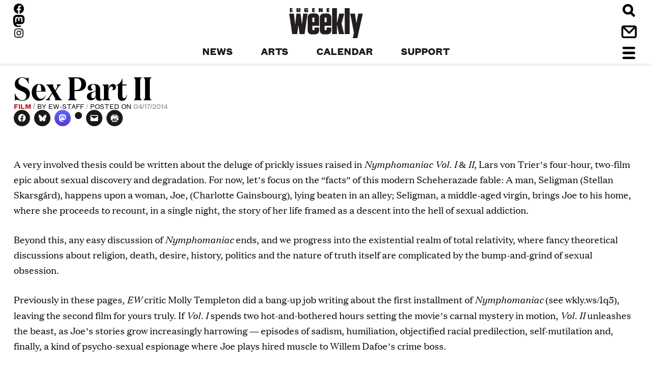

--- FILE ---
content_type: text/html; charset=UTF-8
request_url: https://eugeneweekly.com/2014/04/17/sex-part-ii/
body_size: 41139
content:
<!DOCTYPE html>
<!--[if IE 8]><html class="no-js lt-ie9" lang="en-US"><![endif]-->
<!--[if IE 9]><html class="no-js lt-ie10" lang="en-US"><![endif]-->
<!--[if gt IE 8]><!--><html class="no-js" lang="en-US"><!--<![endif]-->
<head>
<!-- Global site tag (gtag.js) - Google Analytics -->
<script async src="https://www.googletagmanager.com/gtag/js?id=UA-617157-1"></script>
<script>
  window.dataLayer = window.dataLayer || [];
  function gtag(){dataLayer.push(arguments);}
  gtag('js', new Date());

  gtag('config', 'UA-617157-1');
</script>
  <meta charset="UTF-8" />
  <meta http-equiv="X-UA-Compatible" content="IE=10;IE=9;IE=8;IE=7;IE=EDGE,chrome=1" />
  <meta name="viewport" content="width=device-width, initial-scale=1" />

  <link rel="apple-touch-icon" sizes="180x180" href="/apple-touch-icon.png">
  <link rel="icon" type="image/png" href="/favicon-32x32.png" sizes="32x32">
  <link rel="icon" type="image/png" href="/favicon-16x16.png" sizes="16x16">
  <link rel="manifest" href="/manifest.json">
  <link rel="mask-icon" href="/safari-pinned-tab.svg" color="#ec1c24">
  <meta name="apple-mobile-web-app-title" content="Eugene Weekly">
  <meta name="application-name" content="Eugene Weekly">
  <meta name="theme-color" content="#ffffff">

  <title>Sex Part II &#8211; Eugene Weekly</title><style id="perfmatters-used-css">@font-face{font-family:"Podlove";src:url("https://eugeneweekly.com/wp-content/plugins/podlove-podcasting-plugin-for-wordpress/css/../fonts/Podlove.eot");src:url("https://eugeneweekly.com/wp-content/plugins/podlove-podcasting-plugin-for-wordpress/css/../fonts/Podlove.eot?#iefix") format("embedded-opentype"),url("https://eugeneweekly.com/wp-content/plugins/podlove-podcasting-plugin-for-wordpress/css/../fonts/Podlove.woff") format("woff"),url("https://eugeneweekly.com/wp-content/plugins/podlove-podcasting-plugin-for-wordpress/css/../fonts/Podlove.ttf") format("truetype"),url("https://eugeneweekly.com/wp-content/plugins/podlove-podcasting-plugin-for-wordpress/css/../fonts/Podlove.svg#Podlove") format("svg");font-weight:normal;font-style:normal;}[data-icon]:before{font-family:"Podlove";content:attr(data-icon);speak:none;font-weight:normal;font-variant:normal;text-transform:none;line-height:1;-webkit-font-smoothing:antialiased;-moz-osx-font-smoothing:grayscale;}#jp-relatedposts{display:none;padding-top:1em;margin:1em 0;position:relative;clear:both;}.jp-relatedposts::after{content:"";display:block;clear:both;}#jp-relatedposts h3.jp-relatedposts-headline{margin:0 0 1em 0;display:inline-block;float:left;font-size:9pt;font-weight:700;font-family:inherit;}#jp-relatedposts h3.jp-relatedposts-headline em::before{content:"";display:block;width:100%;min-width:30px;border-top:1px solid rgba(0,0,0,.2);margin-bottom:1em;}#jp-relatedposts h3.jp-relatedposts-headline em{font-style:normal;font-weight:700;}@media print{.jp-relatedposts{display:none !important;}}:where(.wp-block-button__link){border-radius:9999px;box-shadow:none;padding:calc(.667em + 2px) calc(1.333em + 2px);text-decoration:none;}:root :where(.wp-block-button .wp-block-button__link.is-style-outline),:root :where(.wp-block-button.is-style-outline>.wp-block-button__link){border:2px solid;padding:.667em 1.333em;}:root :where(.wp-block-button .wp-block-button__link.is-style-outline:not(.has-text-color)),:root :where(.wp-block-button.is-style-outline>.wp-block-button__link:not(.has-text-color)){color:currentColor;}:root :where(.wp-block-button .wp-block-button__link.is-style-outline:not(.has-background)),:root :where(.wp-block-button.is-style-outline>.wp-block-button__link:not(.has-background)){background-color:initial;background-image:none;}:where(.wp-block-columns){margin-bottom:1.75em;}:where(.wp-block-columns.has-background){padding:1.25em 2.375em;}:where(.wp-block-post-comments input[type=submit]){border:none;}:where(.wp-block-cover-image:not(.has-text-color)),:where(.wp-block-cover:not(.has-text-color)){color:#fff;}:where(.wp-block-cover-image.is-light:not(.has-text-color)),:where(.wp-block-cover.is-light:not(.has-text-color)){color:#000;}:root :where(.wp-block-cover h1:not(.has-text-color)),:root :where(.wp-block-cover h2:not(.has-text-color)),:root :where(.wp-block-cover h3:not(.has-text-color)),:root :where(.wp-block-cover h4:not(.has-text-color)),:root :where(.wp-block-cover h5:not(.has-text-color)),:root :where(.wp-block-cover h6:not(.has-text-color)),:root :where(.wp-block-cover p:not(.has-text-color)){color:inherit;}.wp-block-embed.alignleft,.wp-block-embed.alignright,.wp-block[data-align=left]>[data-type="core/embed"],.wp-block[data-align=right]>[data-type="core/embed"]{max-width:360px;width:100%;}.wp-block-embed.alignleft .wp-block-embed__wrapper,.wp-block-embed.alignright .wp-block-embed__wrapper,.wp-block[data-align=left]>[data-type="core/embed"] .wp-block-embed__wrapper,.wp-block[data-align=right]>[data-type="core/embed"] .wp-block-embed__wrapper{min-width:280px;}.wp-block-cover .wp-block-embed{min-height:240px;min-width:320px;}.wp-block-embed{overflow-wrap:break-word;}.wp-block-embed :where(figcaption){margin-bottom:1em;margin-top:.5em;}.wp-block-embed iframe{max-width:100%;}.wp-block-embed__wrapper{position:relative;}.wp-embed-responsive .wp-has-aspect-ratio .wp-block-embed__wrapper:before{content:"";display:block;padding-top:50%;}.wp-embed-responsive .wp-has-aspect-ratio iframe{bottom:0;height:100%;left:0;position:absolute;right:0;top:0;width:100%;}.wp-embed-responsive .wp-embed-aspect-21-9 .wp-block-embed__wrapper:before{padding-top:42.85%;}.wp-embed-responsive .wp-embed-aspect-18-9 .wp-block-embed__wrapper:before{padding-top:50%;}.wp-embed-responsive .wp-embed-aspect-16-9 .wp-block-embed__wrapper:before{padding-top:56.25%;}.wp-embed-responsive .wp-embed-aspect-4-3 .wp-block-embed__wrapper:before{padding-top:75%;}.wp-embed-responsive .wp-embed-aspect-1-1 .wp-block-embed__wrapper:before{padding-top:100%;}.wp-embed-responsive .wp-embed-aspect-9-16 .wp-block-embed__wrapper:before{padding-top:177.77%;}.wp-embed-responsive .wp-embed-aspect-1-2 .wp-block-embed__wrapper:before{padding-top:200%;}:where(.wp-block-file){margin-bottom:1.5em;}:where(.wp-block-file__button){border-radius:2em;display:inline-block;padding:.5em 1em;}:where(.wp-block-file__button):is(a):active,:where(.wp-block-file__button):is(a):focus,:where(.wp-block-file__button):is(a):hover,:where(.wp-block-file__button):is(a):visited{box-shadow:none;color:#fff;opacity:.85;text-decoration:none;}:where(.wp-block-group.wp-block-group-is-layout-constrained){position:relative;}@keyframes show-content-image{0%{visibility:hidden;}99%{visibility:hidden;}to{visibility:visible;}}@keyframes turn-on-visibility{0%{opacity:0;}to{opacity:1;}}@keyframes turn-off-visibility{0%{opacity:1;visibility:visible;}99%{opacity:0;visibility:visible;}to{opacity:0;visibility:hidden;}}@keyframes lightbox-zoom-in{0%{transform:translate(calc(( -100vw + var(--wp--lightbox-scrollbar-width) ) / 2 + var(--wp--lightbox-initial-left-position)),calc(-50vh + var(--wp--lightbox-initial-top-position))) scale(var(--wp--lightbox-scale));}to{transform:translate(-50%,-50%) scale(1);}}@keyframes lightbox-zoom-out{0%{transform:translate(-50%,-50%) scale(1);visibility:visible;}99%{visibility:visible;}to{transform:translate(calc(( -100vw + var(--wp--lightbox-scrollbar-width) ) / 2 + var(--wp--lightbox-initial-left-position)),calc(-50vh + var(--wp--lightbox-initial-top-position))) scale(var(--wp--lightbox-scale));visibility:hidden;}}:where(.wp-block-latest-comments:not([style*=line-height] .wp-block-latest-comments__comment)){line-height:1.1;}:where(.wp-block-latest-comments:not([style*=line-height] .wp-block-latest-comments__comment-excerpt p)){line-height:1.8;}:root :where(.wp-block-latest-posts.is-grid){padding:0;}:root :where(.wp-block-latest-posts.wp-block-latest-posts__list){padding-left:0;}ol,ul{box-sizing:border-box;}:root :where(.wp-block-list.has-background){padding:1.25em 2.375em;}:where(.wp-block-navigation.has-background .wp-block-navigation-item a:not(.wp-element-button)),:where(.wp-block-navigation.has-background .wp-block-navigation-submenu a:not(.wp-element-button)){padding:.5em 1em;}:where(.wp-block-navigation .wp-block-navigation__submenu-container .wp-block-navigation-item a:not(.wp-element-button)),:where(.wp-block-navigation .wp-block-navigation__submenu-container .wp-block-navigation-submenu a:not(.wp-element-button)),:where(.wp-block-navigation .wp-block-navigation__submenu-container .wp-block-navigation-submenu button.wp-block-navigation-item__content),:where(.wp-block-navigation .wp-block-navigation__submenu-container .wp-block-pages-list__item button.wp-block-navigation-item__content){padding:.5em 1em;}@keyframes overlay-menu__fade-in-animation{0%{opacity:0;transform:translateY(.5em);}to{opacity:1;transform:translateY(0);}}:root :where(p.has-background){padding:1.25em 2.375em;}:where(p.has-text-color:not(.has-link-color)) a{color:inherit;}:where(.wp-block-post-comments-form) input:not([type=submit]),:where(.wp-block-post-comments-form) textarea{border:1px solid #949494;font-family:inherit;font-size:1em;}:where(.wp-block-post-comments-form) input:where(:not([type=submit]):not([type=checkbox])),:where(.wp-block-post-comments-form) textarea{padding:calc(.667em + 2px);}:where(.wp-block-post-excerpt){box-sizing:border-box;margin-bottom:var(--wp--style--block-gap);margin-top:var(--wp--style--block-gap);}:where(.wp-block-preformatted.has-background){padding:1.25em 2.375em;}:where(.wp-block-search__button){border:1px solid #ccc;padding:6px 10px;}:where(.wp-block-search__input){font-family:inherit;font-size:inherit;font-style:inherit;font-weight:inherit;letter-spacing:inherit;line-height:inherit;text-transform:inherit;}:where(.wp-block-search__button-inside .wp-block-search__inside-wrapper){border:1px solid #949494;box-sizing:border-box;padding:4px;}:where(.wp-block-search__button-inside .wp-block-search__inside-wrapper) :where(.wp-block-search__button){padding:4px 8px;}:root :where(.wp-block-separator.is-style-dots){height:auto;line-height:1;text-align:center;}:root :where(.wp-block-separator.is-style-dots):before{color:currentColor;content:"···";font-family:serif;font-size:1.5em;letter-spacing:2em;padding-left:2em;}:root :where(.wp-block-site-logo.is-style-rounded){border-radius:9999px;}.wp-block-social-links{background:none;box-sizing:border-box;margin-left:0;padding-left:0;padding-right:0;text-indent:0;}.wp-block-social-links .wp-social-link a,.wp-block-social-links .wp-social-link a:hover{border-bottom:0;box-shadow:none;text-decoration:none;}.wp-block-social-links .wp-social-link svg{height:1em;width:1em;}.wp-block-social-links .wp-social-link span:not(.screen-reader-text){font-size:.65em;margin-left:.5em;margin-right:.5em;}.wp-block-social-links,.wp-block-social-links.has-normal-icon-size{font-size:24px;}.wp-block-social-links.has-large-icon-size{font-size:36px;}.wp-block-social-links.aligncenter{display:flex;justify-content:center;}.wp-block-social-link{border-radius:9999px;display:block;height:auto;}@media not (prefers-reduced-motion){.wp-block-social-link{transition:transform .1s ease;}}.wp-block-social-link a{align-items:center;display:flex;line-height:0;}.wp-block-social-link:hover{transform:scale(1.1);}.wp-block-social-links .wp-block-social-link.wp-social-link{display:inline-block;margin:0;padding:0;}.wp-block-social-links .wp-block-social-link.wp-social-link .wp-block-social-link-anchor,.wp-block-social-links .wp-block-social-link.wp-social-link .wp-block-social-link-anchor svg,.wp-block-social-links .wp-block-social-link.wp-social-link .wp-block-social-link-anchor:active,.wp-block-social-links .wp-block-social-link.wp-social-link .wp-block-social-link-anchor:hover,.wp-block-social-links .wp-block-social-link.wp-social-link .wp-block-social-link-anchor:visited{color:currentColor;fill:currentColor;}:where(.wp-block-social-links:not(.is-style-logos-only)) .wp-social-link{background-color:#f0f0f0;color:#444;}:where(.wp-block-social-links:not(.is-style-logos-only)) .wp-social-link-facebook{background-color:#0866ff;color:#fff;}:where(.wp-block-social-links:not(.is-style-logos-only)) .wp-social-link-instagram{background-color:#f00075;color:#fff;}:where(.wp-block-social-links:not(.is-style-logos-only)) .wp-social-link-mastodon{background-color:#3288d4;color:#fff;}:where(.wp-block-social-links:not(.is-style-logos-only)) .wp-social-link-youtube{background-color:red;color:#fff;}:where(.wp-block-social-links.is-style-logos-only) .wp-social-link{background:none;}:where(.wp-block-social-links.is-style-logos-only) .wp-social-link svg{height:1.25em;width:1.25em;}:where(.wp-block-social-links.is-style-logos-only) .wp-social-link-facebook{color:#0866ff;}:where(.wp-block-social-links.is-style-logos-only) .wp-social-link-instagram{color:#f00075;}:where(.wp-block-social-links.is-style-logos-only) .wp-social-link-mastodon{color:#3288d4;}:where(.wp-block-social-links.is-style-logos-only) .wp-social-link-youtube{color:red;}:root :where(.wp-block-social-links .wp-social-link a){padding:.25em;}:root :where(.wp-block-social-links.is-style-logos-only .wp-social-link a){padding:0;}:root :where(.wp-block-social-links.is-style-pill-shape .wp-social-link a){padding-left:.6666666667em;padding-right:.6666666667em;}:root :where(.wp-block-tag-cloud.is-style-outline){display:flex;flex-wrap:wrap;gap:1ch;}:root :where(.wp-block-tag-cloud.is-style-outline a){border:1px solid;font-size:unset !important;margin-right:0;padding:1ch 2ch;text-decoration:none !important;}:root :where(.wp-block-table-of-contents){box-sizing:border-box;}:where(.wp-block-term-description){box-sizing:border-box;margin-bottom:var(--wp--style--block-gap);margin-top:var(--wp--style--block-gap);}:where(pre.wp-block-verse){font-family:inherit;}.editor-styles-wrapper,.entry-content{counter-reset:footnotes;}a[data-fn].fn{counter-increment:footnotes;display:inline-flex;font-size:smaller;text-decoration:none;text-indent:-9999999px;vertical-align:super;}a[data-fn].fn:after{content:"[" counter(footnotes) "]";float:left;text-indent:0;}:root{--wp--preset--font-size--normal:16px;--wp--preset--font-size--huge:42px;}.aligncenter{clear:both;}.screen-reader-text{border:0;clip-path:inset(50%);height:1px;margin:-1px;overflow:hidden;padding:0;position:absolute;width:1px;word-wrap:normal !important;}.screen-reader-text:focus{background-color:#ddd;clip-path:none;color:#444;display:block;font-size:1em;height:auto;left:5px;line-height:normal;padding:15px 23px 14px;text-decoration:none;top:5px;width:auto;z-index:100000;}html :where(.has-border-color){border-style:solid;}html :where([style*=border-top-color]){border-top-style:solid;}html :where([style*=border-right-color]){border-right-style:solid;}html :where([style*=border-bottom-color]){border-bottom-style:solid;}html :where([style*=border-left-color]){border-left-style:solid;}html :where([style*=border-width]){border-style:solid;}html :where([style*=border-top-width]){border-top-style:solid;}html :where([style*=border-right-width]){border-right-style:solid;}html :where([style*=border-bottom-width]){border-bottom-style:solid;}html :where([style*=border-left-width]){border-left-style:solid;}html :where(img[class*=wp-image-]){height:auto;max-width:100%;}:where(figure){margin:0 0 1em;}html :where(.is-position-sticky){--wp-admin--admin-bar--position-offset:var(--wp-admin--admin-bar--height,0px);}@media screen and (max-width:600px){html :where(.is-position-sticky){--wp-admin--admin-bar--position-offset:0px;}}@-webkit-keyframes a{to{-webkit-transform:rotate(1 turn);transform:rotate(1 turn);}}@keyframes a{to{-webkit-transform:rotate(1 turn);transform:rotate(1 turn);}}@-webkit-keyframes b{0%{background-position:0 0;}to{background-position:30px 0;}}@keyframes b{0%{background-position:0 0;}to{background-position:30px 0;}}@-webkit-keyframes spinner{0%{-webkit-transform:rotate(0);transform:rotate(0);}100%{-webkit-transform:rotate(360deg);transform:rotate(360deg);}}@keyframes spinner{0%{-webkit-transform:rotate(0);transform:rotate(0);}100%{-webkit-transform:rotate(360deg);transform:rotate(360deg);}}@-moz-keyframes rightSpring{0%{margin-left:0;}50%{margin-left:-30px;}100%{margin-left:0;}}@-moz-keyframes leftSpring{0%{margin-left:0;}50%{margin-left:30px;}100%{margin-left:0;}}@-webkit-keyframes rightSpring{0%{margin-left:0;}50%{margin-left:-30px;}100%{margin-left:0;}}@-webkit-keyframes leftSpring{0%{margin-left:0;}50%{margin-left:30px;}100%{margin-left:0;}}html{font-family:sans-serif;-ms-text-size-adjust:100%;-webkit-text-size-adjust:100%;}body{margin:0;}article,aside,details,figcaption,figure,footer,header,main,menu,nav,section,summary{display:block;}[hidden],template{display:none;}a{background-color:transparent;-webkit-text-decoration-skip:objects;}a:active,a:hover{outline-width:0;}h1{font-size:2em;margin:.67em 0;}img{border-style:none;}svg:not(:root){overflow:hidden;}figure{margin:1em 40px;}hr{-webkit-box-sizing:content-box;box-sizing:content-box;height:0;overflow:visible;}button,input,optgroup,select,textarea{font:inherit;margin:0;}button,input{overflow:visible;}button,select{text-transform:none;}[type=reset],[type=submit],button,html [type=button]{-webkit-appearance:button;}[type=button]::-moz-focus-inner,[type=reset]::-moz-focus-inner,[type=submit]::-moz-focus-inner,button::-moz-focus-inner{border-style:none;padding:0;}[type=button]:-moz-focusring,[type=reset]:-moz-focusring,[type=submit]:-moz-focusring,button:-moz-focusring{outline:1px dotted ButtonText;}[type=checkbox],[type=radio]{-webkit-box-sizing:border-box;box-sizing:border-box;padding:0;}[type=number]::-webkit-inner-spin-button,[type=number]::-webkit-outer-spin-button{height:auto;}[type=search]{-webkit-appearance:textfield;outline-offset:-2px;}[type=search]::-webkit-search-cancel-button,[type=search]::-webkit-search-decoration{-webkit-appearance:none;}::-webkit-input-placeholder{color:inherit;opacity:.54;}::-webkit-file-upload-button{-webkit-appearance:button;font:inherit;}@font-face{font-family:"Alianza";src:url("/wp-content/themes/soup2nuts/fonts/alianzaslab300-webfont.woff2?954d394b1b552ad8854d3ed0d58a4da5") format("woff2"),url("/wp-content/themes/soup2nuts/fonts/alianzaslab300-webfont.woff?36cbffcd54acc0f1e60baf5da78f4201") format("woff");font-weight:300;font-style:normal;}@font-face{font-family:"Alianza";src:url("/wp-content/themes/soup2nuts/fonts/alianzaitalic300-webfont.woff2?747244443d4b12c6c81a1b1acb576c9d") format("woff2"),url("/wp-content/themes/soup2nuts/fonts/alianzaitalic300-webfont.woff?ee3ffa352095adffa663c3d0f2415ea3") format("woff");font-weight:300;font-style:italic;}@font-face{font-family:"Alianza";src:url("/wp-content/themes/soup2nuts/fonts/alianzaslab400-webfont.woff2?62d456b66f9143f178a785f5616de8f7") format("woff2"),url("/wp-content/themes/soup2nuts/fonts/alianzaslab400-webfont.woff?41cf9e83b932119a75f6670ac87f871b") format("woff");font-weight:400;font-style:normal;}@font-face{font-family:"Alianza";src:url("/wp-content/themes/soup2nuts/fonts/alianzaitalic400-webfont.woff2?16c7cfd3a8da78864837faa14fd890bc") format("woff2"),url("/wp-content/themes/soup2nuts/fonts/alianzaitalic400-webfont.woff?15a17a7c929beafc933e3cfc1fe1edf6") format("woff");font-weight:400;font-style:italic;}@font-face{font-family:"Alianza";src:url("/wp-content/themes/soup2nuts/fonts/alianzaitalic700-webfont.woff2?72387b272b56ec5bd10c7ee009ce84e4") format("woff2"),url("/wp-content/themes/soup2nuts/fonts/alianzaitalic700-webfont.woff?8d0bd1d1433ed17fc27c593653110b46") format("woff");font-weight:700;font-style:italic;}@font-face{font-family:"Alianza";src:url("/wp-content/themes/soup2nuts/fonts/alianzaslab900-webfont.woff2?fb2a0c5d8ea90213bcde3dcc4a214a1f") format("woff2"),url("/wp-content/themes/soup2nuts/fonts/alianzaslab900-webfont.woff?f8271a4d3fa3a992ecb730f086e0cde9") format("woff");font-weight:900;font-style:normal;}@font-face{font-family:"Alianza";src:url("/wp-content/themes/soup2nuts/fonts/alianzaitalic900-webfont.woff2?6113673c17c12e1122e40d2fdfcb8885") format("woff2"),url("/wp-content/themes/soup2nuts/fonts/alianzaitalic900-webfont.woff?34236fee43cdae7c866ffaa58d369b3c") format("woff");font-weight:900;font-style:italic;}@font-face{font-family:"Domaine Display Narrow";src:url("/wp-content/themes/soup2nuts/fonts/domaine-display-narrow-semibold.woff2?b13ad907fcb5538dd9a2045601a20177") format("woff2");font-weight:600;font-style:normal;}@font-face{font-family:"Domaine Display Narrow";src:url("/wp-content/themes/soup2nuts/fonts/domaine-display-narrow-semibold-italic.woff2?cb1942e1f7247eb3a375d55901c8571b") format("woff2");font-weight:600;font-style:italic;}@font-face{font-family:"Domaine Text";src:url("/wp-content/themes/soup2nuts/fonts/domaine-text-regular.woff2?d23d5978d7bc8f23a5962b00ef6cb9e6") format("woff2");font-weight:400;font-style:normal;}@font-face{font-family:"Domaine Text";src:url("/wp-content/themes/soup2nuts/fonts/domaine-text-regular-italic.woff2?1b3d30c90cd88b123f58be3b6f7375e8") format("woff2");font-weight:400;font-style:italic;}@font-face{font-family:"Domaine Text";src:url("/wp-content/themes/soup2nuts/fonts/domaine-text-black.woff2?92ac059efe5e4d9b79713b4845c2ac32") format("woff2");font-weight:700;font-style:normal;}@font-face{font-family:"Domaine Text";src:url("/wp-content/themes/soup2nuts/fonts/domaine-text-black-italic.woff2?6f500ef8bcdee3e3b6ee619d6ac9e1cf") format("woff2");font-weight:700;font-style:italic;}@font-face{font-family:"Founders Grotesk Text";src:url("/wp-content/themes/soup2nuts/fonts/founders-grotesk-text-regular.woff2?4dc438b08dddf51650da54af823c6959") format("woff2");font-weight:400;font-style:normal;}@font-face{font-family:"Founders Grotesk Text";src:url("/wp-content/themes/soup2nuts/fonts/founders-grotesk-text-medium.woff2?502ba841b6e2b41afa25bea0e7df78de") format("woff2");font-weight:600;font-style:normal;}@font-face{font-family:"Founders Grotesk Text";src:url("/wp-content/themes/soup2nuts/fonts/founders-grotesk-text-bold.woff2?e212332963736100b149204214d8f0b5") format("woff2");font-weight:700;font-style:normal;}html{font-size:100%;}body,button,input,select,textarea{color:copy(text-main);font-family:"Domaine Text",serif;font-size:1.125em;line-height:30px;}h1,.h1{font-weight:600;font-size:3.5555555556em;font-family:"Domaine Display Narrow",serif;line-height:.9;}h2,.h2{font-weight:600;font-size:2.6666666667em;font-family:"Domaine Display Narrow",serif;line-height:.9;}h3,.event .event-caption,.h3{font-weight:600;font-size:2em;font-family:"Domaine Display Narrow",serif;line-height:1;}h4,.current_issue header,.site-header .menu-item,.menu-toggle .menu-label,.search-label,blockquote,.h4{font-weight:400;font-size:1em;font-family:"Founders Grotesk Text",sans-serif;text-transform:uppercase;line-height:1.25;}h5,.section-footer .archive-link,.widget-area .widget-title,.excerpted-post .entry-footer,.entry-footer .tags-links,.entry-meta,blockquote cite,.h5{font-weight:400;font-size:.8888888889em;font-family:"Founders Grotesk Text",sans-serif;line-height:1.25;text-transform:uppercase;}h6,.posts-navigation,.hero-caption,.wp-caption-text,.aesop-image-component-caption,.h6{font-style:normal;font-weight:600;font-size:.8888888889em;font-family:"Domaine Display Narrow",serif;line-height:1.25;letter-spacing:1px;text-transform:uppercase;}.site-header .menu-item,.menu-toggle .menu-label,.search-label{font-weight:700;font-size:1.125em;text-transform:uppercase;}.site-header .menu-item .sub-menu .menu-item,.menu-toggle .menu-label .sub-menu .menu-item,.search-label .sub-menu .menu-item{font-weight:400;text-transform:none;font-size:.875em;}.entry-meta{font-size:.75em;text-transform:uppercase;}.entry-meta .post-category{font-weight:700;}.entry-footer .tags-links{font-size:.75em;text-transform:uppercase;}.excerpted-post-list .entry-excerpt a{text-decoration:none;}.hero-caption,.wp-caption-text,.aesop-image-component-caption{font-size:.625em !important;}@media screen and (min-width: 48.0625em){.hero-caption,.wp-caption-text,.aesop-image-component-caption{font-size:.75em !important;}}.hero-caption .aesop-cap-cred,.hero-caption .photo-credit,.wp-caption-text .aesop-cap-cred,.wp-caption-text .photo-credit,.aesop-image-component-caption .aesop-cap-cred,.aesop-image-component-caption .photo-credit{font-style:italic;font-size:.8571428571em;font-weight:400;text-transform:none;}.widget-area .widget-title{font-weight:800;letter-spacing:.125em;}.widget .entry-subhead{font-size:.8888888889em;}.site-footer{font-weight:400;font-size:.8888888889em;font-family:"Alianza",serif;line-height:1.25;text-align:center;}.site-footer .copyright{font-size:.75em;}.search-field{font-weight:400;font-style:normal;}input[type=search],input[type=text],input[type=password],input[type=button],input[type=reset],input[type=submit]{-webkit-appearance:none;-moz-appearance:none;}input[type=checkbox],input[type=radio]{margin-right:10px;}input[type=text],input[type=email],input[type=url],input[type=password],input[type=search],textarea{color:#9e9f9e;line-height:1.25;border:1px solid #ccc;border-radius:3px;}input[type=text]:focus,input[type=email]:focus,input[type=url]:focus,input[type=password]:focus,input[type=search]:focus,textarea:focus{color:#111;}input[type=text],input[type=email],input[type=url],input[type=password],input[type=search]{padding:3px;}button,input[type=button],input[type=reset],input[type=submit]{padding:.6em 1em .4em;background:#e6e6e6;-webkit-box-shadow:inset 0 1px 0 rgba(255,255,255,.5),inset 0 15px 17px rgba(255,255,255,.5),inset 0 -5px 12px rgba(0,0,0,.05);box-shadow:inset 0 1px 0 rgba(255,255,255,.5),inset 0 15px 17px rgba(255,255,255,.5),inset 0 -5px 12px rgba(0,0,0,.05);color:rgba(0,0,0,.8);font-size:.75em;line-height:1;text-shadow:0 1px 0 rgba(255,255,255,.8);border:1px solid;border-color:#ccc #ccc #bbb;border-radius:3px;}button:hover,input[type=button]:hover,input[type=reset]:hover,input[type=submit]:hover{-webkit-box-shadow:inset 0 1px 0 rgba(255,255,255,.8),inset 0 15px 17px rgba(255,255,255,.8),inset 0 -5px 12px rgba(0,0,0,.02);box-shadow:inset 0 1px 0 rgba(255,255,255,.8),inset 0 15px 17px rgba(255,255,255,.8),inset 0 -5px 12px rgba(0,0,0,.02);border-color:#ccc #bbb #aaa;}button:active,button:focus,input[type=button]:active,input[type=button]:focus,input[type=reset]:active,input[type=reset]:focus,input[type=submit]:active,input[type=submit]:focus{-webkit-box-shadow:inset 0 -1px 0 rgba(255,255,255,.5),inset 0 2px 5px rgba(0,0,0,.15);box-shadow:inset 0 -1px 0 rgba(255,255,255,.5),inset 0 2px 5px rgba(0,0,0,.15);border-color:#aaa #bbb #bbb;}.icon-calendar{}.icon-close{}.icon-contact{}.icon-hamburger{}.icon-next{}.icon-search{}.logo-ew-type{}svg,svg use{-webkit-transition:all .25s ease-out;transition:all .25s ease-out;}a:hover svg *,a:hover svg use,a:focus svg *,a:focus svg use,label:hover svg *,label:hover svg use,label:focus svg *,label:focus svg use,button:hover svg *,button:hover svg use,button:focus svg *,button:focus svg use{fill:#bd252b;}p{margin-bottom:1.5em;}dfn,cite,em,i{font-style:italic;}.entry-header a{text-decoration:none;}.entry-header a,.entry-header a:hover{color:inherit;}.entry-header .entry-meta .post-category:after,.entry-header .entry-meta .byline:after{content:" / ";color:#9e9f9e;}.entry-header .entry-meta .post-category:first-child{color:#bd252b;}.entry-header .entry-meta .posted-on{color:grey;}.content-area ul,.content-area ol{margin:0 0 1.5em 3em;}@media screen and (max-width: 48.0625em){.content-area ul,.content-area ol{margin-left:.5em;}}.content-area ul{list-style:disc;}.content-area li > ul,.content-area li > ol{margin-bottom:0;margin-left:1.5em;}html{-webkit-box-sizing:border-box;box-sizing:border-box;}*,*:before,*:after{-webkit-box-sizing:inherit;box-sizing:inherit;}body{background:#fff;}nav,nav ul{margin:0;padding:0;list-style:none;-webkit-margin-before:0;-webkit-margin-after:0;-webkit-margin-start:0;-webkit-margin-end:0;-webkit-padding-start:0;}nav li,nav ul li{list-style-type:none;}h1,h2,h3,h4,h5,h6{margin-top:0;margin-bottom:0;clear:both;}img,svg,svg use,embed,object,figure{height:auto;max-width:100%;}figure{margin:0;}a{color:#bd252b;-webkit-transition:.25s all ease-out;transition:.25s all ease-out;}a:hover,a:focus,a:active{color:#bd252b;}a:focus{outline:thin dotted;}a:hover,a:active{outline:0;}nav a{color:#1a1918;}nav a:hover,nav a:focus,nav a:active{color:#bd252b;}.visuallyhidden{border:0;clip:rect(0 0 0 0);height:1px;margin:-1px;overflow:hidden;padding:0;position:absolute;width:1px;}.screen-reader-text{position:absolute !important;height:1px;width:1px;overflow:hidden;clip:rect(1px,1px,1px,1px);}.screen-reader-text:hover,.screen-reader-text:active,.screen-reader-text:focus{top:5px;left:5px;display:block;height:auto;width:auto;padding:15px 23px 14px;clip:auto !important;z-index:100000;background-color:#f1f1f1;color:#1a1918;-webkit-box-shadow:0 0 2px 2px rgba(0,0,0,.6);box-shadow:0 0 2px 2px rgba(0,0,0,.6);font-weight:bold;font-size:.875em;line-height:normal;text-decoration:none;border-radius:3px;}.aligncenter{display:block;margin-left:auto;margin-right:auto;}.clear:before,.clear:after,.entry-content:before,.entry-content:after,.comment-content:before,.comment-content:after,.site-header:before,.site-header:after,.site-content:before,.site-content:after,.site-footer:before,.site-footer:after{content:"";display:table;}.clear:after,.entry-content:after,.comment-content:after,.site-header:after,.site-content:after,.site-footer:after{clear:both;}.site-header{display:-webkit-box;display:-ms-flexbox;display:flex;-ms-flex-wrap:nowrap;flex-wrap:nowrap;-ms-flex-pack:distribute;justify-content:space-around;-webkit-box-align:stretch;-ms-flex-align:stretch;align-items:stretch;-ms-flex-line-pack:stretch;align-content:stretch;position:sticky;top:0;right:0;left:0;z-index:100;height:50px;background-color:#fff;-webkit-box-shadow:0 3px 5px rgba(26,25,25,.09);box-shadow:0 3px 5px rgba(26,25,25,.09);}@media screen and (min-width: 48.0625em){.site-header{-webkit-box-orient:vertical;-webkit-box-direction:normal;-ms-flex-direction:column;flex-direction:column;-ms-flex-wrap:wrap;flex-wrap:wrap;-ms-flex-line-pack:stretch;align-content:stretch;-webkit-box-align:stretch;-ms-flex-align:stretch;align-items:stretch;position:static;height:125px;margin-bottom:18px;padding-left:25px;padding-right:25px;}}@media screen and (min-height: 5000px) and (min-width: 48.0625em){.site-header{height:225px;}}.site-header .site-branding{-webkit-box-flex:1;-ms-flex:1 1 auto;flex:1 1 auto;-webkit-box-ordinal-group:3;-ms-flex-order:2;order:2;}@media screen and (min-width: 48.0625em){.site-header .site-branding{-webkit-box-flex:1;-ms-flex:1 1 100%;flex:1 1 100%;-webkit-box-ordinal-group:3;-ms-flex-order:2;order:2;}}@media screen and (min-height: 5000px) and (min-width: 48.0625em){.site-header .site-branding{-webkit-box-flex:1;-ms-flex:1 1 66%;flex:1 1 66%;}}.site-header .site-branding .category-menu-container{display:none;}@media screen and (min-width: 48.0625em){.site-header .site-branding .category-menu-container{display:block;}}.site-header .main-navigation,.site-header .right-column{-webkit-box-flex:0;-ms-flex:0 1 33%;flex:0 1 33%;}.site-header .main-navigation{-webkit-box-ordinal-group:2;-ms-flex-order:1;order:1;display:-webkit-box;display:-ms-flexbox;display:flex;-webkit-box-pack:center;-ms-flex-pack:center;justify-content:center;-webkit-box-align:stretch;-ms-flex-align:stretch;align-items:stretch;-ms-flex-line-pack:stretch;align-content:stretch;}@media screen and (min-width: 48.0625em){.site-header .main-navigation{-webkit-box-ordinal-group:8;-ms-flex-order:7;order:7;-ms-flex-item-align:end;align-self:flex-end;width:20%;}}.site-header .widget{margin-bottom:0;}.site-header .widget_wpcom_social_media_icons_widget{display:none;}@media screen and (min-width: 48.0625em){.site-header .widget_wpcom_social_media_icons_widget{-webkit-box-flex:0;-ms-flex:0 1 100%;flex:0 1 100%;-webkit-box-ordinal-group:2;-ms-flex-order:1;order:1;-ms-flex-item-align:start;align-self:flex-start;display:-webkit-box;display:-ms-flexbox;display:flex;width:20%;}}.site-header .right-column{-webkit-box-ordinal-group:4;-ms-flex-order:3;order:3;display:-webkit-box;display:-ms-flexbox;display:flex;-webkit-box-pack:center;-ms-flex-pack:center;justify-content:center;-webkit-box-align:stretch;-ms-flex-align:stretch;align-items:stretch;-ms-flex-line-pack:stretch;align-content:stretch;}@media screen and (min-width: 48.0625em){.site-header .right-column{-webkit-box-flex:0;-ms-flex:0 1 66%;flex:0 1 66%;-webkit-box-ordinal-group:6;-ms-flex-order:5;order:5;-ms-flex-item-align:end;align-self:flex-end;display:-webkit-box;display:-ms-flexbox;display:flex;-ms-flex-wrap:nowrap;flex-wrap:nowrap;-webkit-box-orient:vertical;-webkit-box-direction:normal;-ms-flex-direction:column;flex-direction:column;-ms-flex-pack:distribute;justify-content:space-around;width:20%;}}.site-header .right-column > *{-webkit-box-flex:1;-ms-flex:1 1 33%;flex:1 1 33%;}.site-header .right-column .widget{-webkit-box-flex:1;-ms-flex:1 1 auto;flex:1 1 auto;display:-webkit-box;display:-ms-flexbox;display:flex;}@media screen and (min-width: 48.0625em){.site-header .right-column .widget{-webkit-box-flex:1;-ms-flex:1 1 33%;flex:1 1 33%;-webkit-box-ordinal-group:2;-ms-flex-order:1;order:1;}}.site-header .right-column .navigation-menu{display:none;}@media screen and (min-width: 48.0625em){.site-header .right-column .navigation-menu{-webkit-box-ordinal-group:3;-ms-flex-order:2;order:2;display:-webkit-box;display:-ms-flexbox;display:flex;}}.site-header .right-column .share-drawer ~ .widget.widget_search{display:none;}@media screen and (min-width: 48.0625em){.site-header .right-column .share-drawer ~ .widget.widget_search{display:-webkit-box;display:-ms-flexbox;display:flex;}}.main-navigation{display:block;width:100%;clear:both;}.main-navigation ul,.main-navigation ul ul{margin:0;padding:0;list-style:none;-webkit-margin-before:0;-webkit-margin-after:0;-webkit-margin-start:0;-webkit-margin-end:0;-webkit-padding-start:0;}.main-navigation ul li,.main-navigation ul ul li{list-style-type:none;}.main-navigation ul ul li:hover > ul,.main-navigation ul ul li.focus > ul{left:100%;}.main-navigation li{position:relative;}.main-navigation a{display:block;padding:.5em 0;text-decoration:none;}.menu-item .icon{height:25px;width:25px;}@media screen and (min-height: 5000px) and (min-width: 48.0625em){.menu-item .icon{height:40px;width:40px;}}.menu-item-more > a{color:#1a1918;}.menu-item-more .sub-menu{max-height:0;overflow:hidden;-webkit-transition:all .25s ease-out;transition:all .25s ease-out;}.menu-toggle{-webkit-box-flex:1;-ms-flex:1 1 auto;flex:1 1 auto;display:-webkit-box;display:-ms-flexbox;display:flex;-webkit-box-pack:start;-ms-flex-pack:start;justify-content:flex-start;-webkit-box-align:center;-ms-flex-align:center;align-items:center;-ms-flex-line-pack:center;align-content:center;cursor:pointer;}.menu-toggle .icon{-webkit-box-flex:0;-ms-flex:0 1 auto;flex:0 1 auto;height:25px;width:25px;}.site-header .main-navigation{position:relative;}.site-header .main-navigation .navigation-menu{position:absolute;top:50px;left:-2.1276595745%;z-index:999;width:calc(100vw - 43px);max-height:calc(100vh - 50px);margin-bottom:10vh;padding-right:2.1276595745%;padding-bottom:1em;padding-left:2.1276595745%;overflow:scroll;background-color:#fff;border-top:1px solid #9e9f9e;-webkit-box-shadow:0;box-shadow:0;-webkit-transition:all .25s ease-out;transition:all .25s ease-out;}@media screen and (max-width: 48.0625em){.site-header .main-navigation .navigation-menu{-webkit-transform:translateX(-110%);-ms-transform:translateX(-110%);transform:translateX(-110%);}}@media screen and (min-width: 48.0625em){.site-header .main-navigation .navigation-menu{top:100%;left:auto;right:-12.5px;width:auto;min-width:320px;max-width:calc(100vw - 43px);max-height:calc(100vh - 125px);border-top:0;-webkit-transform:scaleX(0);-ms-transform:scaleX(0);transform:scaleX(0);-webkit-transform-origin:right;-ms-transform-origin:right;transform-origin:right;}}.site-header .main-navigation .menu{display:-webkit-box;display:-ms-flexbox;display:flex;-ms-flex-wrap:wrap;flex-wrap:wrap;-ms-flex-line-pack:stretch;align-content:stretch;margin-left:2.1276595745%;margin-right:2.1276595745%;}.site-header .main-navigation .menu .menu-item{-webkit-box-flex:1;-ms-flex:1 1 100%;flex:1 1 100%;-webkit-box-ordinal-group:3;-ms-flex-order:2;order:2;display:block;color:#bd252b;}.site-header .main-navigation .menu .menu-item.menu-item-calendar{-webkit-box-ordinal-group:2;-ms-flex-order:1;order:1;}.site-header .main-navigation .menu .menu-item a{display:-webkit-box;display:-ms-flexbox;display:flex;-ms-flex-wrap:nowrap;flex-wrap:nowrap;-webkit-box-align:center;-ms-flex-align:center;align-items:center;border-bottom:1px solid #bd252b;}.site-header .main-navigation .menu .menu-item.menu-item-more .icon{-webkit-box-flex:0;-ms-flex:0 1 15px;flex:0 1 15px;height:15px;width:15px;fill:#9e9f9e;-webkit-transform:rotate(0);-ms-transform:rotate(0);transform:rotate(0);-webkit-transition:-webkit-transform .25s ease-out;transition:-webkit-transform .25s ease-out;transition:transform .25s ease-out;transition:transform .25s ease-out,-webkit-transform .25s ease-out;}.site-header .main-navigation .menu .menu-item .menu-item-title{-webkit-box-flex:1;-ms-flex:1 1 auto;flex:1 1 auto;}.site-header .main-navigation .menu .menu-item .icon{-webkit-box-flex:0;-ms-flex:0 1 40px;flex:0 1 40px;}.site-header .main-navigation .menu .sub-menu{margin-left:2.1276595745%;}.site-header .main-navigation .menu .sub-menu .menu-item{color:#1a1918;}.site-header .main-navigation .menu .sub-menu .menu-item:last-child{border-bottom:0;}.site-header .main-navigation .menu .sub-menu .menu-item a{border-color:#1a1918;}@media screen and (min-width: 48.0625em){.category-menu-container{display:-webkit-box;display:-ms-flexbox;display:flex;-webkit-box-pack:center;-ms-flex-pack:center;justify-content:center;-webkit-box-align:stretch;-ms-flex-align:stretch;align-items:stretch;-ms-flex-line-pack:stretch;align-content:stretch;width:100%;max-width:540px;height:auto;margin-bottom:0;padding-left:0;padding-right:0;overflow:visible;}}.category-menu-container .menu{-webkit-box-flex:1;-ms-flex:1 1 100%;flex:1 1 100%;display:-webkit-box;display:-ms-flexbox;display:flex;-ms-flex-wrap:nowrap;flex-wrap:nowrap;-webkit-box-pack:center;-ms-flex-pack:center;justify-content:center;margin-left:auto;margin-right:auto;}.category-menu-container .menu-item{display:-webkit-box;display:-ms-flexbox;display:flex;-webkit-box-pack:center;-ms-flex-pack:center;justify-content:center;-webkit-box-align:stretch;-ms-flex-align:stretch;align-items:stretch;-ms-flex-line-pack:stretch;align-content:stretch;-webkit-box-flex:1;-ms-flex:1 1 auto;flex:1 1 auto;}.category-menu-container a{-webkit-box-flex:1;-ms-flex:1 1 100%;flex:1 1 100%;display:-webkit-box;display:-ms-flexbox;display:flex;-ms-flex-wrap:nowrap;flex-wrap:nowrap;-webkit-box-pack:center;-ms-flex-pack:center;justify-content:center;-webkit-box-align:stretch;-ms-flex-align:stretch;align-items:stretch;-ms-flex-line-pack:stretch;align-content:stretch;text-decoration:none;}.category-menu-container .sub-menu,.category-menu-container .icon{display:none;}.contact-menu-container ul{display:-webkit-box;display:-ms-flexbox;display:flex;-ms-flex-wrap:nowrap;flex-wrap:nowrap;-webkit-box-orient:vertical;-webkit-box-direction:normal;-ms-flex-direction:column;flex-direction:column;-webkit-box-pack:center;-ms-flex-pack:center;justify-content:center;-webkit-box-align:stretch;-ms-flex-align:stretch;align-items:stretch;width:100%;margin:0;}.contact-menu-container ul li{-webkit-box-flex:1;-ms-flex:1 0 100%;flex:1 0 100%;display:-webkit-box;display:-ms-flexbox;display:flex;-webkit-box-pack:stretch;-ms-flex-pack:stretch;justify-content:stretch;-webkit-box-align:stretch;-ms-flex-align:stretch;align-items:stretch;margin-right:0;}.contact-menu-container ul li a{-webkit-box-flex:1;-ms-flex:1 1 100%;flex:1 1 100%;display:-webkit-box;display:-ms-flexbox;display:flex;-ms-flex-wrap:nowrap;flex-wrap:nowrap;-webkit-box-pack:end;-ms-flex-pack:end;justify-content:flex-end;-webkit-box-align:center;-ms-flex-align:center;align-items:center;text-decoration:none;}.contact-menu-container ul li a .menu-item-title{-webkit-box-flex:0;-ms-flex:0 1 auto;flex:0 1 auto;opacity:0;color:#bd252b;white-space:nowrap;-webkit-transition:all .25s ease-out;transition:all .25s ease-out;}.contact-menu-container ul li a .icon{-webkit-box-flex:0;-ms-flex:0 0 40px;flex:0 0 40px;}@media screen and (min-height: 5000px) and (min-width: 48.0625em){.contact-menu-container ul li a .icon{margin-right:8px;margin-left:8px;}}.contact-menu-container ul li a:hover .menu-item-title{opacity:1;}.site-footer .navigation-menu{max-width:72.2222222222em;margin-left:auto;margin-right:auto;}@media screen and (min-width: 72.2222222222em){.site-footer .navigation-menu{margin-left:auto;margin-right:auto;}}@media screen and (min-width: 1500px){.site-footer .navigation-menu{padding-left:0;padding-right:0;}}.site-footer .menu{display:-webkit-box;display:-ms-flexbox;display:flex;-ms-flex-wrap:wrap;flex-wrap:wrap;padding-top:1em;padding-bottom:1em;border-top:1px solid #9e9f9e;border-bottom:1px solid #9e9f9e;}@media screen and (min-width: 48.0625em){.site-footer .menu{-ms-flex-wrap:nowrap;flex-wrap:nowrap;-ms-flex-pack:distribute;justify-content:space-around;}}.site-footer .menu .menu-item{-webkit-box-flex:0;-ms-flex:0 1 50%;flex:0 1 50%;text-align:left;}@media screen and (min-width: 48.0625em){.site-footer .menu .menu-item{-webkit-box-flex:0;-ms-flex:0 1 auto;flex:0 1 auto;}}.site-footer .menu .menu-item:nth-child(2n){text-align:right;}.site-footer .menu a{display:block;padding:.5em 1em;color:#fff;text-decoration:none;}.site-footer .menu a:hover,.site-footer .menu a:focus,.site-footer .menu a:active{color:#bd252b;}.site-footer{padding-top:10px;padding-bottom:10px;background-color:#1a1918;color:#fff;}.site-footer .widget{margin-top:1em;margin-bottom:1em;}.site-content{max-width:72.2222222222em;}@media screen and (min-width: 72.2222222222em){.site-content{margin-left:auto;margin-right:auto;}}@media screen and (min-width: 1500px){.site-content{padding-left:0;padding-right:0;}}@media screen and (min-width: 48.0625em){.site-content{padding-left:2.1276595745%;padding-right:2.1276595745%;}}@media screen and (min-width: 1500px){.site-content{padding-left:0;padding-right:0;}}.hentry{margin:0 0 1.5em;}.page-content,.entry-content,.entry-summary{margin:1.5em 0 0;}.entry-hero a,.entry-hero p{display:block;margin:0;line-height:0;}.excerpted-post{display:-webkit-box;display:-ms-flexbox;display:flex;-ms-flex-wrap:nowrap;flex-wrap:nowrap;margin-bottom:2em;padding-bottom:2em;background-color:#fff;border-bottom:1px solid #bd252b;}.excerpted-post:last-of-type{margin-bottom:1.5em;}.excerpted-post::nth-of-type(2) :not(.archive.paged .excerpted-post) :not(.archive.tax-post_format .excerpted-post) :not(.events-posts.home-posts .excerpted-post) :not(.entry-date) :not(.entry-meta){padding-top:2em;border-top:1px solid #bd252b;}.excerpted-post.has-post-img .entry-excerpt{display:none;}.excerpted-post.excerpted-post-list{-ms-flex-wrap:wrap;flex-wrap:wrap;}@media screen and (min-width: 48.0625em){.excerpted-post.excerpted-post-list{-webkit-box-flex:1;-ms-flex:1 0 100%;flex:1 0 100%;}}.excerpted-post.excerpted-post-list .entry-header{-webkit-box-flex:1;-ms-flex:1 0 100%;flex:1 0 100%;-webkit-box-ordinal-group:1;-ms-flex-order:0;order:0;margin-bottom:.5em;}.excerpted-post.excerpted-post-list .entry-hero{-webkit-box-flex:0;-ms-flex:0 0 150px;flex:0 0 150px;-webkit-box-ordinal-group:2;-ms-flex-order:1;order:1;margin-top:.5em;margin-right:3.2258064516%;}@media screen and (min-width: 48.0625em){.excerpted-post.excerpted-post-list .entry-hero{max-width:150px;}}.excerpted-post.excerpted-post-list .entry-excerpt{-webkit-box-flex:1;-ms-flex:1 1 1%;flex:1 1 1%;-webkit-box-ordinal-group:3;-ms-flex-order:2;order:2;display:block;}.excerpted-post.excerpted-post-list .entry-excerpt p{margin-top:0;}.excerpted-post.excerpted-post-list .entry-excerpt *:last-child{margin-bottom:0;}.features-posts .excerpted-post,.ew-extra-posts .excerpted-post:first-of-type,.news-posts .excerpted-post:first-of-type,.whats-happening-posts .excerpted-post:first-of-type,.arts-posts .excerpted-post:first-of-type,.music-posts .excerpted-post:first-of-type,.culture-posts .excerpted-post:first-of-type,.local-vocal-posts .excerpted-post:first-of-type,.viewpoint-posts .excerpted-post:first-of-type,.letters-posts .excerpted-post:first-of-type,.slant-posts .excerpted-post:first-of-type,.chow-posts .excerpted-post:first-of-type,.gallery-posts .excerpted-post:first-of-type,.latest-posts .excerpted-post:first-of-type,.popular-posts .excerpted-post:first-of-type,.events-posts .excerpted-post,.more_features-posts .excerpted-post,.related_posts .excerpted-post:first-of-type{-ms-flex-wrap:wrap;flex-wrap:wrap;padding-bottom:0;border-bottom:0;}@media screen and (min-width: 48.0625em){.features-posts .excerpted-post,.ew-extra-posts .excerpted-post:first-of-type,.news-posts .excerpted-post:first-of-type,.whats-happening-posts .excerpted-post:first-of-type,.arts-posts .excerpted-post:first-of-type,.music-posts .excerpted-post:first-of-type,.culture-posts .excerpted-post:first-of-type,.local-vocal-posts .excerpted-post:first-of-type,.viewpoint-posts .excerpted-post:first-of-type,.letters-posts .excerpted-post:first-of-type,.slant-posts .excerpted-post:first-of-type,.chow-posts .excerpted-post:first-of-type,.gallery-posts .excerpted-post:first-of-type,.latest-posts .excerpted-post:first-of-type,.popular-posts .excerpted-post:first-of-type,.events-posts .excerpted-post,.more_features-posts .excerpted-post,.related_posts .excerpted-post:first-of-type{-webkit-box-orient:vertical;-webkit-box-direction:normal;-ms-flex-direction:column;flex-direction:column;-ms-flex-wrap:nowrap;flex-wrap:nowrap;-webkit-box-align:stretch;-ms-flex-align:stretch;align-items:stretch;-ms-flex-line-pack:stretch;align-content:stretch;padding-bottom:0em;}}.features-posts .excerpted-post:after,.ew-extra-posts .excerpted-post:first-of-type:after,.news-posts .excerpted-post:first-of-type:after,.whats-happening-posts .excerpted-post:first-of-type:after,.arts-posts .excerpted-post:first-of-type:after,.music-posts .excerpted-post:first-of-type:after,.culture-posts .excerpted-post:first-of-type:after,.local-vocal-posts .excerpted-post:first-of-type:after,.viewpoint-posts .excerpted-post:first-of-type:after,.letters-posts .excerpted-post:first-of-type:after,.slant-posts .excerpted-post:first-of-type:after,.chow-posts .excerpted-post:first-of-type:after,.gallery-posts .excerpted-post:first-of-type:after,.latest-posts .excerpted-post:first-of-type:after,.popular-posts .excerpted-post:first-of-type:after,.events-posts .excerpted-post:after,.more_features-posts .excerpted-post:after,.related_posts .excerpted-post:first-of-type:after{-webkit-box-flex:1;-ms-flex:1 1 auto;flex:1 1 auto;-webkit-box-ordinal-group:6;-ms-flex-order:5;order:5;content:"";display:block;height:0px;width:100%;max-width:100%;margin-left:6.6666666667%;margin-right:6.6666666667%;border-bottom:1px solid #bd252b;}@media screen and (min-width: 48.0625em){.features-posts .excerpted-post:after,.ew-extra-posts .excerpted-post:first-of-type:after,.news-posts .excerpted-post:first-of-type:after,.whats-happening-posts .excerpted-post:first-of-type:after,.arts-posts .excerpted-post:first-of-type:after,.music-posts .excerpted-post:first-of-type:after,.culture-posts .excerpted-post:first-of-type:after,.local-vocal-posts .excerpted-post:first-of-type:after,.viewpoint-posts .excerpted-post:first-of-type:after,.letters-posts .excerpted-post:first-of-type:after,.slant-posts .excerpted-post:first-of-type:after,.chow-posts .excerpted-post:first-of-type:after,.gallery-posts .excerpted-post:first-of-type:after,.latest-posts .excerpted-post:first-of-type:after,.popular-posts .excerpted-post:first-of-type:after,.events-posts .excerpted-post:after,.more_features-posts .excerpted-post:after,.related_posts .excerpted-post:first-of-type:after{width:auto;}}.features-posts .excerpted-post .entry-header,.ew-extra-posts .excerpted-post:first-of-type .entry-header,.news-posts .excerpted-post:first-of-type .entry-header,.whats-happening-posts .excerpted-post:first-of-type .entry-header,.arts-posts .excerpted-post:first-of-type .entry-header,.music-posts .excerpted-post:first-of-type .entry-header,.culture-posts .excerpted-post:first-of-type .entry-header,.local-vocal-posts .excerpted-post:first-of-type .entry-header,.viewpoint-posts .excerpted-post:first-of-type .entry-header,.letters-posts .excerpted-post:first-of-type .entry-header,.slant-posts .excerpted-post:first-of-type .entry-header,.chow-posts .excerpted-post:first-of-type .entry-header,.gallery-posts .excerpted-post:first-of-type .entry-header,.latest-posts .excerpted-post:first-of-type .entry-header,.popular-posts .excerpted-post:first-of-type .entry-header,.events-posts .excerpted-post .entry-header,.more_features-posts .excerpted-post .entry-header,.related_posts .excerpted-post:first-of-type .entry-header{-webkit-box-flex:1;-ms-flex:1 1 100%;flex:1 1 100%;-webkit-box-ordinal-group:4;-ms-flex-order:3;order:3;margin:0 0 1em;padding:0 6.6666666667% 1em;}@media screen and (min-width: 48.0625em){.features-posts .excerpted-post .entry-header,.ew-extra-posts .excerpted-post:first-of-type .entry-header,.news-posts .excerpted-post:first-of-type .entry-header,.whats-happening-posts .excerpted-post:first-of-type .entry-header,.arts-posts .excerpted-post:first-of-type .entry-header,.music-posts .excerpted-post:first-of-type .entry-header,.culture-posts .excerpted-post:first-of-type .entry-header,.local-vocal-posts .excerpted-post:first-of-type .entry-header,.viewpoint-posts .excerpted-post:first-of-type .entry-header,.letters-posts .excerpted-post:first-of-type .entry-header,.slant-posts .excerpted-post:first-of-type .entry-header,.chow-posts .excerpted-post:first-of-type .entry-header,.gallery-posts .excerpted-post:first-of-type .entry-header,.latest-posts .excerpted-post:first-of-type .entry-header,.popular-posts .excerpted-post:first-of-type .entry-header,.events-posts .excerpted-post .entry-header,.more_features-posts .excerpted-post .entry-header,.related_posts .excerpted-post:first-of-type .entry-header{-webkit-box-flex:0;-ms-flex:0 1 auto;flex:0 1 auto;}}.features-posts .excerpted-post .entry-hero,.ew-extra-posts .excerpted-post:first-of-type .entry-hero,.news-posts .excerpted-post:first-of-type .entry-hero,.whats-happening-posts .excerpted-post:first-of-type .entry-hero,.arts-posts .excerpted-post:first-of-type .entry-hero,.music-posts .excerpted-post:first-of-type .entry-hero,.culture-posts .excerpted-post:first-of-type .entry-hero,.local-vocal-posts .excerpted-post:first-of-type .entry-hero,.viewpoint-posts .excerpted-post:first-of-type .entry-hero,.letters-posts .excerpted-post:first-of-type .entry-hero,.slant-posts .excerpted-post:first-of-type .entry-hero,.chow-posts .excerpted-post:first-of-type .entry-hero,.gallery-posts .excerpted-post:first-of-type .entry-hero,.latest-posts .excerpted-post:first-of-type .entry-hero,.popular-posts .excerpted-post:first-of-type .entry-hero,.events-posts .excerpted-post .entry-hero,.more_features-posts .excerpted-post .entry-hero,.related_posts .excerpted-post:first-of-type .entry-hero{-webkit-box-flex:1;-ms-flex:1 1 100%;flex:1 1 100%;-webkit-box-ordinal-group:2;-ms-flex-order:1;order:1;max-height:270px;max-width:100%;margin-right:0;margin-bottom:1em;margin-left:0;overflow:hidden;}@media screen and (min-width: 48.0625em){.features-posts .excerpted-post .entry-hero,.ew-extra-posts .excerpted-post:first-of-type .entry-hero,.news-posts .excerpted-post:first-of-type .entry-hero,.whats-happening-posts .excerpted-post:first-of-type .entry-hero,.arts-posts .excerpted-post:first-of-type .entry-hero,.music-posts .excerpted-post:first-of-type .entry-hero,.culture-posts .excerpted-post:first-of-type .entry-hero,.local-vocal-posts .excerpted-post:first-of-type .entry-hero,.viewpoint-posts .excerpted-post:first-of-type .entry-hero,.letters-posts .excerpted-post:first-of-type .entry-hero,.slant-posts .excerpted-post:first-of-type .entry-hero,.chow-posts .excerpted-post:first-of-type .entry-hero,.gallery-posts .excerpted-post:first-of-type .entry-hero,.latest-posts .excerpted-post:first-of-type .entry-hero,.popular-posts .excerpted-post:first-of-type .entry-hero,.events-posts .excerpted-post .entry-hero,.more_features-posts .excerpted-post .entry-hero,.related_posts .excerpted-post:first-of-type .entry-hero{-webkit-box-flex:1;-ms-flex:1 1 auto;flex:1 1 auto;max-height:270px;}}.features-posts .excerpted-post .entry-hero img,.ew-extra-posts .excerpted-post:first-of-type .entry-hero img,.news-posts .excerpted-post:first-of-type .entry-hero img,.whats-happening-posts .excerpted-post:first-of-type .entry-hero img,.arts-posts .excerpted-post:first-of-type .entry-hero img,.music-posts .excerpted-post:first-of-type .entry-hero img,.culture-posts .excerpted-post:first-of-type .entry-hero img,.local-vocal-posts .excerpted-post:first-of-type .entry-hero img,.viewpoint-posts .excerpted-post:first-of-type .entry-hero img,.letters-posts .excerpted-post:first-of-type .entry-hero img,.slant-posts .excerpted-post:first-of-type .entry-hero img,.chow-posts .excerpted-post:first-of-type .entry-hero img,.gallery-posts .excerpted-post:first-of-type .entry-hero img,.latest-posts .excerpted-post:first-of-type .entry-hero img,.popular-posts .excerpted-post:first-of-type .entry-hero img,.events-posts .excerpted-post .entry-hero img,.more_features-posts .excerpted-post .entry-hero img,.related_posts .excerpted-post:first-of-type .entry-hero img{height:auto;width:100%;max-height:none;}.features-posts .excerpted-post .entry-excerpt,.ew-extra-posts .excerpted-post:first-of-type .entry-excerpt,.news-posts .excerpted-post:first-of-type .entry-excerpt,.whats-happening-posts .excerpted-post:first-of-type .entry-excerpt,.arts-posts .excerpted-post:first-of-type .entry-excerpt,.music-posts .excerpted-post:first-of-type .entry-excerpt,.culture-posts .excerpted-post:first-of-type .entry-excerpt,.local-vocal-posts .excerpted-post:first-of-type .entry-excerpt,.viewpoint-posts .excerpted-post:first-of-type .entry-excerpt,.letters-posts .excerpted-post:first-of-type .entry-excerpt,.slant-posts .excerpted-post:first-of-type .entry-excerpt,.chow-posts .excerpted-post:first-of-type .entry-excerpt,.gallery-posts .excerpted-post:first-of-type .entry-excerpt,.latest-posts .excerpted-post:first-of-type .entry-excerpt,.popular-posts .excerpted-post:first-of-type .entry-excerpt,.events-posts .excerpted-post .entry-excerpt,.more_features-posts .excerpted-post .entry-excerpt,.related_posts .excerpted-post:first-of-type .entry-excerpt{-webkit-box-flex:1;-ms-flex:1 1 100%;flex:1 1 100%;-webkit-box-ordinal-group:5;-ms-flex-order:4;order:4;padding:0 6.6666666667% 1em;}@media screen and (min-width: 48.0625em){.features-posts .excerpted-post .entry-excerpt,.ew-extra-posts .excerpted-post:first-of-type .entry-excerpt,.news-posts .excerpted-post:first-of-type .entry-excerpt,.whats-happening-posts .excerpted-post:first-of-type .entry-excerpt,.arts-posts .excerpted-post:first-of-type .entry-excerpt,.music-posts .excerpted-post:first-of-type .entry-excerpt,.culture-posts .excerpted-post:first-of-type .entry-excerpt,.local-vocal-posts .excerpted-post:first-of-type .entry-excerpt,.viewpoint-posts .excerpted-post:first-of-type .entry-excerpt,.letters-posts .excerpted-post:first-of-type .entry-excerpt,.slant-posts .excerpted-post:first-of-type .entry-excerpt,.chow-posts .excerpted-post:first-of-type .entry-excerpt,.gallery-posts .excerpted-post:first-of-type .entry-excerpt,.latest-posts .excerpted-post:first-of-type .entry-excerpt,.popular-posts .excerpted-post:first-of-type .entry-excerpt,.events-posts .excerpted-post .entry-excerpt,.more_features-posts .excerpted-post .entry-excerpt,.related_posts .excerpted-post:first-of-type .entry-excerpt{-webkit-box-flex:1;-ms-flex:1 1 auto;flex:1 1 auto;}}.features-posts .excerpted-post .entry-footer,.ew-extra-posts .excerpted-post:first-of-type .entry-footer,.news-posts .excerpted-post:first-of-type .entry-footer,.whats-happening-posts .excerpted-post:first-of-type .entry-footer,.arts-posts .excerpted-post:first-of-type .entry-footer,.music-posts .excerpted-post:first-of-type .entry-footer,.culture-posts .excerpted-post:first-of-type .entry-footer,.local-vocal-posts .excerpted-post:first-of-type .entry-footer,.viewpoint-posts .excerpted-post:first-of-type .entry-footer,.letters-posts .excerpted-post:first-of-type .entry-footer,.slant-posts .excerpted-post:first-of-type .entry-footer,.chow-posts .excerpted-post:first-of-type .entry-footer,.gallery-posts .excerpted-post:first-of-type .entry-footer,.latest-posts .excerpted-post:first-of-type .entry-footer,.popular-posts .excerpted-post:first-of-type .entry-footer,.events-posts .excerpted-post .entry-footer,.more_features-posts .excerpted-post .entry-footer,.related_posts .excerpted-post:first-of-type .entry-footer{-webkit-box-flex:1;-ms-flex:1 1 100%;flex:1 1 100%;display:none;}@media screen and (min-width: 48.0625em){.features-posts .excerpted-post .entry-footer,.ew-extra-posts .excerpted-post:first-of-type .entry-footer,.news-posts .excerpted-post:first-of-type .entry-footer,.whats-happening-posts .excerpted-post:first-of-type .entry-footer,.arts-posts .excerpted-post:first-of-type .entry-footer,.music-posts .excerpted-post:first-of-type .entry-footer,.culture-posts .excerpted-post:first-of-type .entry-footer,.local-vocal-posts .excerpted-post:first-of-type .entry-footer,.viewpoint-posts .excerpted-post:first-of-type .entry-footer,.letters-posts .excerpted-post:first-of-type .entry-footer,.slant-posts .excerpted-post:first-of-type .entry-footer,.chow-posts .excerpted-post:first-of-type .entry-footer,.news-posts .excerpted-post:first-of-type .entry-footer,.arts-posts .excerpted-post:first-of-type .entry-footer,.culture-posts .excerpted-post:first-of-type .entry-footer,.gallery-posts .excerpted-post:first-of-type .entry-footer,.latest-posts .excerpted-post:first-of-type .entry-footer,.popular-posts .excerpted-post:first-of-type .entry-footer,.events-posts .excerpted-post .entry-footer,.more_features-posts .excerpted-post .entry-footer,.related_posts .excerpted-post:first-of-type .entry-footer{-webkit-box-flex:0;-ms-flex:0 1 auto;flex:0 1 auto;}}.excerpted-post .entry-header{-webkit-box-flex:1;-ms-flex:1 1 65.9574468085%;flex:1 1 65.9574468085%;-webkit-box-ordinal-group:3;-ms-flex-order:2;order:2;}.excerpted-post .entry-title{margin-bottom:.3em;overflow-wrap:anywhere;}.excerpted-post .entry-subhead{margin-bottom:.5em;}.excerpted-post .entry-hero{-webkit-box-flex:1;-ms-flex:1 0 31.914893617%;flex:1 0 31.914893617%;-webkit-box-ordinal-group:2;-ms-flex-order:1;order:1;margin-right:2.1276595745%;}.widget{margin:0 0 1.5em;}.widget-area .widget-title{display:block;padding:5px 18px;background-color:#bd252b;color:#fff;}.widget .hentry:last-of-type{padding-bottom:0;border-bottom:0;}.widget .excerpted-post .entry-hero{margin-left:0;}.widget.two_most_featured .excerpted-post,.widget.most_featured_event .excerpted-post{-ms-flex-wrap:wrap;flex-wrap:wrap;padding-bottom:0;border-bottom:0;}@media screen and (min-width: 48.0625em){.widget.two_most_featured .excerpted-post,.widget.most_featured_event .excerpted-post{-webkit-box-orient:vertical;-webkit-box-direction:normal;-ms-flex-direction:column;flex-direction:column;-ms-flex-wrap:nowrap;flex-wrap:nowrap;-webkit-box-align:stretch;-ms-flex-align:stretch;align-items:stretch;-ms-flex-line-pack:stretch;align-content:stretch;padding-bottom:0em;}}.widget.two_most_featured .excerpted-post:after,.widget.most_featured_event .excerpted-post:after{-webkit-box-flex:1;-ms-flex:1 1 auto;flex:1 1 auto;-webkit-box-ordinal-group:6;-ms-flex-order:5;order:5;content:"";display:block;height:0px;width:100%;max-width:100%;margin-left:6.6666666667%;margin-right:6.6666666667%;border-bottom:1px solid #bd252b;}@media screen and (min-width: 48.0625em){.widget.two_most_featured .excerpted-post:after,.widget.most_featured_event .excerpted-post:after{width:auto;}}.widget.two_most_featured .excerpted-post .entry-header,.widget.most_featured_event .excerpted-post .entry-header{-webkit-box-flex:1;-ms-flex:1 1 100%;flex:1 1 100%;-webkit-box-ordinal-group:4;-ms-flex-order:3;order:3;margin:0 0 1em;padding:0 6.6666666667% 1em;}@media screen and (min-width: 48.0625em){.widget.two_most_featured .excerpted-post .entry-header,.widget.most_featured_event .excerpted-post .entry-header{-webkit-box-flex:0;-ms-flex:0 1 auto;flex:0 1 auto;}}.widget.two_most_featured .excerpted-post .entry-hero,.widget.most_featured_event .excerpted-post .entry-hero{-webkit-box-flex:1;-ms-flex:1 1 100%;flex:1 1 100%;-webkit-box-ordinal-group:2;-ms-flex-order:1;order:1;max-height:270px;max-width:100%;margin-right:0;margin-bottom:1em;margin-left:0;overflow:hidden;}@media screen and (min-width: 48.0625em){.widget.two_most_featured .excerpted-post .entry-hero,.widget.most_featured_event .excerpted-post .entry-hero{-webkit-box-flex:1;-ms-flex:1 1 auto;flex:1 1 auto;max-height:270px;}}.widget.two_most_featured .excerpted-post .entry-hero img,.widget.most_featured_event .excerpted-post .entry-hero img{height:auto;width:100%;max-height:none;}.widget.two_most_featured .excerpted-post .entry-excerpt,.widget.most_featured_event .excerpted-post .entry-excerpt{-webkit-box-flex:1;-ms-flex:1 1 100%;flex:1 1 100%;-webkit-box-ordinal-group:5;-ms-flex-order:4;order:4;padding:0 6.6666666667% 1em;}@media screen and (min-width: 48.0625em){.widget.two_most_featured .excerpted-post .entry-excerpt,.widget.most_featured_event .excerpted-post .entry-excerpt{-webkit-box-flex:1;-ms-flex:1 1 auto;flex:1 1 auto;}}.widget.two_most_featured .excerpted-post .entry-footer,.widget.most_featured_event .excerpted-post .entry-footer{-webkit-box-flex:1;-ms-flex:1 1 100%;flex:1 1 100%;display:none;}@media screen and (min-width: 48.0625em){.widget.two_most_featured .excerpted-post .entry-footer,.widget.most_featured_event .excerpted-post .entry-footer{-webkit-box-flex:0;-ms-flex:0 1 auto;flex:0 1 auto;}}.widget.two_most_featured .excerpted-post:after,.widget.most_featured_event .excerpted-post:after{display:none;}.widget.two_most_featured .excerpted-post.event .entry-footer,.widget.most_featured_event .excerpted-post.event .entry-footer{display:block;}.widget.two_most_featured .hero-caption,.widget.most_featured_feature .hero-caption{border:0;clip:rect(0 0 0 0);height:1px;margin:-1px;overflow:hidden;padding:0;position:absolute;width:1px;}.site-branding{display:-webkit-box;display:-ms-flexbox;display:flex;-webkit-box-pack:center;-ms-flex-pack:center;justify-content:center;-webkit-box-align:stretch;-ms-flex-align:stretch;align-items:stretch;-ms-flex-line-pack:stretch;align-content:stretch;}@media screen and (min-width: 48.0625em){.site-branding{-ms-flex-wrap:wrap;flex-wrap:wrap;width:60%;max-width:450px;}}@media screen and (min-width: 64em){.site-branding{max-width:60%;}}.site-branding .site-title{-webkit-box-flex:1;-ms-flex:1 1 auto;flex:1 1 auto;display:-webkit-box;display:-ms-flexbox;display:flex;-webkit-box-pack:center;-ms-flex-pack:center;justify-content:center;-webkit-box-align:stretch;-ms-flex-align:stretch;align-items:stretch;-ms-flex-line-pack:stretch;align-content:stretch;margin:0 auto;}@media screen and (min-width: 48.0625em){.site-branding .site-title{-webkit-box-flex:1;-ms-flex:1 1 100%;flex:1 1 100%;height:75px;}}@media screen and (min-height: 5000px) and (min-width: 48.0625em){.site-branding .site-title{height:150px;}}.site-branding .site-title a{-webkit-box-flex:1;-ms-flex:1 1 auto;flex:1 1 auto;display:-webkit-box;display:-ms-flexbox;display:flex;-webkit-box-pack:center;-ms-flex-pack:center;justify-content:center;-webkit-box-align:stretch;-ms-flex-align:stretch;align-items:stretch;-ms-flex-line-pack:stretch;align-content:stretch;padding:5px;}@media screen and (min-width: 48.0625em){.site-branding .site-title a{margin-top:2.1276595745%;margin-bottom:0;padding:0 5px;}}@media screen and (min-height: 5000px) and (min-width: 48.0625em){.site-branding .site-title a{-webkit-box-align:center;-ms-flex-align:center;align-items:center;margin-bottom:2.1276595745%;padding-top:20px;padding-bottom:0px;}}.site-branding .site-title a svg{-webkit-box-flex:1;-ms-flex:1 1 auto;flex:1 1 auto;}@media screen and (min-height: 5000px) and (min-width: 48.0625em){.site-branding .site-title a svg{max-height:140px;}}.site-branding .site-description{border:0;clip:rect(0 0 0 0);height:1px;margin:-1px;overflow:hidden;padding:0;position:absolute;width:1px;}.site-branding .category-menu-container{-webkit-box-flex:1;-ms-flex:1 1 100%;flex:1 1 100%;}.main-navigation .menu-toggle{position:relative;padding:8px;background:#fff;border:0;border-radius:0;-webkit-box-shadow:none;box-shadow:none;}.main-navigation .menu-toggle:hover,.main-navigation .menu-toggle:focus,.main-navigation .menu-toggle:active{outline:0;color:#bd252b;}.main-navigation .menu-toggle:hover .menu-label{opacity:1;}@media screen and (min-width: 48.0625em){.main-navigation .menu-toggle{padding:8px 41px 8px 8px;}}@media screen and (min-width: 48.0625em){.main-navigation .menu-toggle{padding:8px 49px 8px 8px;}}@media screen and (max-width: 48.0625em){.main-navigation .menu-toggle .menu-label{border:0;clip:rect(0 0 0 0);height:1px;margin:-1px;overflow:hidden;padding:0;position:absolute;width:1px;}}@media screen and (min-width: 48.0625em){.main-navigation .menu-toggle .menu-label{display:block;width:100%;opacity:0;font-size:1.5em;text-align:right;-webkit-transition:all .25s ease-out;transition:all .25s ease-out;}}.main-navigation .menu-toggle .icon{position:absolute;top:50%;-webkit-transition:all .25s ease-out;transition:all .25s ease-out;}@media screen and (min-width: 48.0625em){.main-navigation .menu-toggle .icon{right:8px;max-height:25px;max-width:25px;}}@media screen and (min-height: 5000px) and (min-width: 48.0625em){.main-navigation .menu-toggle .icon{max-width:35px;max-height:35px;}}.main-navigation .menu-toggle .icon-hamburger{opacity:1;-webkit-transform:scale(1) translateY(-50%);-ms-transform:scale(1) translateY(-50%);transform:scale(1) translateY(-50%);}.main-navigation .menu-toggle .icon-close{opacity:0;-webkit-transform:scale(0) translateY(-50%);-ms-transform:scale(0) translateY(-50%);transform:scale(0) translateY(-50%);}.widget_search .search-form{-webkit-box-flex:1;-ms-flex:1 1 auto;flex:1 1 auto;display:-webkit-box;display:-ms-flexbox;display:flex;-webkit-box-pack:center;-ms-flex-pack:center;justify-content:center;-webkit-box-align:stretch;-ms-flex-align:stretch;align-items:stretch;-ms-flex-line-pack:stretch;align-content:stretch;position:relative;}@media screen and (min-width: 48.0625em){.widget_search .search-form{-webkit-box-flex:1;-ms-flex:1 1 100%;flex:1 1 100%;-webkit-box-align:stretch;-ms-flex-align:stretch;align-items:stretch;-ms-flex-line-pack:stretch;align-content:stretch;-webkit-box-pack:end;-ms-flex-pack:end;justify-content:flex-end;}}.widget_search .search-form .search-trigger{-webkit-box-flex:1;-ms-flex:1 1 auto;flex:1 1 auto;display:-webkit-box;display:-ms-flexbox;display:flex;-webkit-box-pack:end;-ms-flex-pack:end;justify-content:flex-end;-webkit-box-align:center;-ms-flex-align:center;align-items:center;-ms-flex-line-pack:center;align-content:center;position:relative;padding:8px;cursor:pointer;-webkit-transition:all ease-out .25s;transition:all ease-out .25s;-webkit-transition-delay:.25s;transition-delay:.25s;}@media screen and (min-width: 48.0625em){.widget_search .search-form .search-trigger{-webkit-box-flex:0;-ms-flex:0 1 auto;flex:0 1 auto;z-index:6;padding:8px 41px 8px 8px;background-color:transparent;border-left:1px solid transparent;-webkit-box-shadow:none;box-shadow:none;}}@media screen and (min-height: 5000px) and (min-width: 48.0625em){.widget_search .search-form .search-trigger{-webkit-box-flex:0;-ms-flex:0 1 auto;flex:0 1 auto;padding:16px 57px 16px 16px;}}.widget_search .search-form .search-trigger:hover .search-label{opacity:1;}.widget_search .search-form .search-trigger .search-label{opacity:0;}@media screen and (max-width: 48.0625em){.widget_search .search-form .search-trigger .search-label{border:0;clip:rect(0 0 0 0);height:1px;margin:-1px;overflow:hidden;padding:0;position:absolute;width:1px;}}@media screen and (min-width: 48.0625em){.widget_search .search-form .search-trigger .search-label{color:#bd252b;-webkit-transition:all .25s ease-out;transition:all .25s ease-out;}}.widget_search .search-form .search-trigger .icon{position:absolute;top:12px;right:8px;width:25px;height:25px;-webkit-transition:all .25s ease-out;transition:all .25s ease-out;pointer-events:none;}@media screen and (min-width: 48.0625em){.widget_search .search-form .search-trigger .icon{top:8px;right:8px;-webkit-transition-delay:.25s;transition-delay:.25s;}}@media screen and (min-height: 5000px) and (min-width: 48.0625em){.widget_search .search-form .search-trigger .icon{top:20px;right:16px;width:35px;height:35px;}}.widget_search .search-form .search-trigger .icon-search{opacity:1;-webkit-transform:scale(1);-ms-transform:scale(1);transform:scale(1);}.widget_search .search-form .search-trigger .icon-close{opacity:0;-webkit-transform:scale(0);-ms-transform:scale(0);transform:scale(0);}.widget_search .search-form .search-wrapper{display:-webkit-box;display:-ms-flexbox;display:flex;-ms-flex-wrap:nowrap;flex-wrap:nowrap;position:absolute;top:100%;right:0;width:0vw;height:76px;overflow:hidden;background-color:#fff;border-top:1px solid #9e9f9e;-webkit-box-shadow:0;box-shadow:0;-webkit-transition:all .25s ease-out;transition:all .25s ease-out;}@media screen and (min-width: 48.0625em){.widget_search .search-form .search-wrapper{position:absolute;top:0;right:41px;z-index:7;width:450px;max-width:45vw;height:100%;overflow:visible;-webkit-box-shadow:none;box-shadow:none;border-top:0;-webkit-transition:all .25s ease-out;transition:all .25s ease-out;-webkit-transform:translateY(-100%);-ms-transform:translateY(-100%);transform:translateY(-100%);-webkit-transform-origin:top;-ms-transform-origin:top;transform-origin:top;}}@media screen and (min-height: 5000px) and (min-width: 48.0625em){.widget_search .search-form .search-wrapper{right:57px;}}.widget_search .search-form .search-wrapper .search-label{-webkit-box-flex:1;-ms-flex:1 1 auto;flex:1 1 auto;display:-webkit-box;display:-ms-flexbox;display:flex;-webkit-box-align:stretch;-ms-flex-align:stretch;align-items:stretch;padding:16px 8px;}@media screen and (min-width: 48.0625em){.widget_search .search-form .search-wrapper .search-label{padding:4px 0 4px 16px;}}@media screen and (min-height: 5000px) and (min-width: 48.0625em){.widget_search .search-form .search-wrapper .search-label{padding:16px 0 16px 16px;}}.widget_search .search-form .search-wrapper .search-label .search-field{min-width:0;width:100%;-webkit-box-flex:1;-ms-flex:1 1 100%;flex:1 1 100%;}.widget_search .search-form .search-wrapper .submit-wrapper{-webkit-box-flex:0;-ms-flex:0 0 50px;flex:0 0 50px;position:relative;display:inline-block;}@media screen and (min-width: 48.0625em){.widget_search .search-form .search-wrapper .submit-wrapper{-webkit-box-flex:0;-ms-flex:0 0 41px;flex:0 0 41px;height:100%;}}@media screen and (min-height: 5000px) and (min-width: 48.0625em){.widget_search .search-form .search-wrapper .submit-wrapper{-webkit-box-flex:0;-ms-flex:0 0 66px;flex:0 0 66px;}}.widget_search .search-form .search-wrapper .search-submit{position:relative;display:block;height:76px;width:50px;padding:8px;background:transparent;border:0;border-radius:0;-webkit-box-shadow:none;box-shadow:none;cursor:pointer;}@media screen and (min-width: 48.0625em){.widget_search .search-form .search-wrapper .search-submit{height:100%;width:41px;padding:0 8px;}}@media screen and (min-height: 5000px) and (min-width: 48.0625em){.widget_search .search-form .search-wrapper .search-submit{width:66px;padding:0 16px;}}.widget_search .search-form .search-wrapper .search-submit .icon{display:block;height:100%;opacity:1;}.event .entry-hero{position:relative;}.event.excerpted-post .entry-excerpt,.event.excerpted-post:after{display:none;}.event.excerpted-post .entry-footer{-webkit-box-flex:1;-ms-flex:1 0 auto;flex:1 0 auto;z-index:2;display:block;max-height:30px;-webkit-box-shadow:3px 3px 5px rgba(26,25,25,.09);box-shadow:3px 3px 5px rgba(26,25,25,.09);}.current_issue{background-color:#fff;-webkit-box-shadow:3px 3px 5px rgba(26,25,25,.09);box-shadow:3px 3px 5px rgba(26,25,25,.09);}.current_issue header{padding:1em 0;font-weight:900;text-transform:uppercase;text-align:center;color:#bd252b;}.current_issue figure{height:500px;padding:0 1em;text-align:center;}.current_issue figure img{max-height:100%;width:auto;}.current_issue footer{display:-webkit-box;display:-ms-flexbox;display:flex;-ms-flex-wrap:nowrap;flex-wrap:nowrap;-ms-flex-line-pack:justify;align-content:space-between;padding:1em;}.current_issue footer .button{-webkit-box-flex:1;-ms-flex:1 1 48%;flex:1 1 48%;margin-left:2.1276595745%;margin-right:2.1276595745%;}#primary{max-width:100%;}.wp-caption{margin-bottom:1.5em;max-width:100%;}.wp-caption img[class*=wp-image-]{display:block;margin-left:auto;margin-right:auto;}.wp-caption .wp-caption-text{margin:.8075em 0;}.related_posts{padding-bottom:1em;}.related_posts .hero-caption{border:0;clip:rect(0 0 0 0);height:1px;margin:-1px;overflow:hidden;padding:0;position:absolute;width:1px;}.related_posts .excerpted-post .entry-footer{display:none;}.related_posts .excerpted-post.has-post-img .entry-excerpt{border:0;clip:rect(0 0 0 0);height:1px;margin:-1px;overflow:hidden;padding:0;position:absolute;width:1px;}.related_posts .excerpted-post:nth-of-type(2),.related_posts .excerpted-post:nth-of-type(3){margin-left:6.6666666667%;margin-right:6.6666666667%;}.related_posts .excerpted-post:nth-of-type(2).has-post-img,.related_posts .excerpted-post:nth-of-type(3).has-post-img{-ms-flex-wrap:nowrap;flex-wrap:nowrap;}.related_posts .excerpted-post:nth-of-type(2).has-post-img .entry-header,.related_posts .excerpted-post:nth-of-type(3).has-post-img .entry-header{-webkit-box-flex:1;-ms-flex:1 1 auto;flex:1 1 auto;-webkit-box-ordinal-group:2;-ms-flex-order:1;order:1;}.related_posts .excerpted-post:nth-of-type(2).has-post-img .entry-hero,.related_posts .excerpted-post:nth-of-type(3).has-post-img .entry-hero{-webkit-box-flex:0;-ms-flex:0 0 95px;flex:0 0 95px;-webkit-box-ordinal-group:1;-ms-flex-order:0;order:0;}.button{padding:.5em;background-color:#bd252b;color:#fff;text-align:center;text-decoration:none;}.button:hover{background-color:#fff;color:#bd252b;}.button.button-grey{background-color:#9e9f9e;}.button.button-grey:hover{background-color:#fff;}.widget_wpcom_social_media_icons_widget ul,.widget_wpcom_social_media_icons_widget ul ul,.author-social ul,.author-social ul ul{margin:0;padding:0;list-style:none;-webkit-margin-before:0;-webkit-margin-after:0;-webkit-margin-start:0;-webkit-margin-end:0;-webkit-padding-start:0;}.widget_wpcom_social_media_icons_widget ul li,.widget_wpcom_social_media_icons_widget ul ul li,.author-social ul li,.author-social ul ul li{list-style-type:none;}.site-header .widget_wpcom_social_media_icons_widget li:hover,.site-header .author-social li:hover{-webkit-transform:none;-ms-transform:none;transform:none;}.widget_wpcom_social_media_icons_widget ul{padding-top:5px !important;padding-bottom:5px !important;}.sd-social-icon .sd-content ul li[class*=share-] a.sd-button{background-color:#1a1918 !important;color:#fff !important;}.ad{max-width:100vw;}.ad > *{max-width:100% !important;}.ad .ad-wrapper > div{margin-left:auto;margin-right:auto;}.site-header .share-drawer{position:fixed;background:white;z-index:50;display:block;width:100%;top:0;left:0;-webkit-transform:translateY(-100%);-ms-transform:translateY(-100%);transform:translateY(-100%);-webkit-transition:-webkit-transform .3s;transition:-webkit-transform .3s;transition:transform .3s;transition:transform .3s,-webkit-transform .3s;padding:20px 15px;-webkit-box-shadow:rgba(26,25,25,.09) 3px 3px 5px 0px;box-shadow:rgba(26,25,25,.09) 3px 3px 5px 0px;text-align:center;}.site-header .share-drawer .sd-social{margin-top:10px;margin-bottom:0;}.site-header .share-drawer .share-drawer__trigger{text-align:right;}@media screen and (min-width: 48.0625em){.site-header .share-drawer{display:none;}}.site-header .share-drawer__trigger{display:-webkit-box;display:-ms-flexbox;display:flex;-webkit-box-pack:end;-ms-flex-pack:end;justify-content:flex-end;-webkit-box-align:center;-ms-flex-align:center;align-items:center;}.site-header .share-drawer__trigger .dashicons-share{font-size:2em;width:auto;height:auto;color:#1a1918;}.site-header .share-drawer__trigger .dashicons-share:hover{color:#bd252b;}@media screen and (min-width: 48.0625em){.site-header .share-drawer__trigger{display:none;}}.wp-block-eugene-weekly-newsletter-signup p:first-of-type{margin-top:0;}.wp-block-eugene-weekly-newsletter-signup hr{border-width:0;border-bottom-width:1px;}.wp-block-eugene-weekly-newsletter-signup hr:first-of-type{margin-bottom:0;}.wp-block-eugene-weekly-newsletter-signup hr:last-of-type{margin-top:1.5em;}.wp-block-eugene-weekly-newsletter-signup input[type=text],.wp-block-eugene-weekly-newsletter-signup input[type=email]{width:100%;}.wp-block[data-align=center] .wp-block-eugene-weekly-newsletter-signup,.wp-block-eugene-weekly-newsletter-signup.aligncenter{text-align:center;}div.sharedaddy,#content div.sharedaddy,#main div.sharedaddy{clear:both;}.sd-sharing{margin-bottom:1em;}.sd-content ul{padding:0 !important;margin:0 !important;list-style:none !important;}.sd-content ul li{display:inline-block;margin:0 8px 12px 0;padding:0;}.sd-social-icon .sd-content ul li a.sd-button,.sd-social-text .sd-content ul li a.sd-button,.sd-content ul li a.sd-button,.sd-content ul li .option a.share-ustom,.sd-content ul li.preview-item div.option.option-smart-off a,.sd-content ul li.advanced a.share-more,.sd-social-icon-text .sd-content ul li a.sd-button,.sd-social-official .sd-content > ul > li > a.sd-button,#sharing_email .sharing_send,.sd-social-official .sd-content > ul > li .digg_button > a{text-decoration:none !important;display:inline-block;font-size:13px;font-family:"Open Sans",sans-serif;font-weight:500;border-radius:4px;color:#2c3338 !important;background:#fff;box-shadow:0 1px 2px rgba(0,0,0,.12),0 0 0 1px rgba(0,0,0,.12);text-shadow:none;line-height:23px;padding:4px 11px 3px 9px;}.sd-content ul li a.sd-button > span,.sd-content ul li .option a.share-ustom span,.sd-content ul li.preview-item div.option.option-smart-off a span,.sd-content ul li.advanced a.share-more span,.sd-social-icon-text .sd-content ul li a.sd-button > span,.sd-social-official .sd-content > ul > li > a.sd-button span,.sd-social-official .sd-content > ul > li .digg_button > a span{line-height:23px;margin-left:6px;}.sd-social-icon .sd-content ul li a.sd-button > span{margin-left:0;}body .sd-social-icon .sd-content ul li[class*="share-"] a.sd-button.share-icon.no-text span:not(.custom-sharing-span){display:none;}.sd-social-icon .sd-content ul li a.sd-button:hover,.sd-social-icon .sd-content ul li a.sd-button:active,.sd-social-text .sd-content ul li a.sd-button:hover,.sd-social-text .sd-content ul li a.sd-button:active,.sd-social-icon-text .sd-content ul li a.sd-button:hover,.sd-social-icon-text .sd-content ul li a.sd-button:active,.sd-social-official .sd-content > ul > li > a.sd-button:hover,.sd-social-official .sd-content > ul > li > a.sd-button:active,.sd-social-official .sd-content > ul > li .digg_button > a:hover,.sd-social-official .sd-content > ul > li .digg_button > a:active{box-shadow:0 1px 2px rgba(0,0,0,.22),0 0 0 1px rgba(0,0,0,.22);}.sd-social-icon .sd-content ul li a.sd-button:active,.sd-social-text .sd-content ul li a.sd-button:active,.sd-social-icon-text .sd-content ul li a.sd-button:active,.sd-social-official .sd-content > ul > li > a.sd-button:active,.sd-social-official .sd-content > ul > li .digg_button > a:active{box-shadow:inset 0 1px 0 rgba(0,0,0,.16);}.sd-content ul li a.sd-button::before{display:inline-block;-webkit-font-smoothing:antialiased;-moz-osx-font-smoothing:grayscale;font:400 18px/1 social-logos;vertical-align:top;text-align:center;}@media screen and (-webkit-min-device-pixel-ratio: 0){.sd-content ul li a.sd-button::before{position:relative;top:2px;}}.sd-social-icon .sd-content ul li.share-print a::before,.sd-social-text .sd-content ul li.share-print a::before,.sd-content ul li.share-print div.option.option-smart-off a::before,.sd-social-icon-text .sd-content li.share-print a::before,.sd-social-official .sd-content li.share-print a::before{content:"";}.sd-social-icon .sd-content ul li.share-email a::before,.sd-social-text .sd-content ul li.share-email a::before,.sd-content ul li.share-email div.option.option-smart-off a::before,.sd-social-icon-text .sd-content li.share-email a::before,.sd-social-official .sd-content li.share-email a::before{content:"";}.sd-social-icon .sd-content ul li.share-facebook a::before,.sd-social-text .sd-content ul li.share-facebook a::before,.sd-content ul li.share-facebook div.option.option-smart-off a::before,.sd-social-icon-text .sd-content li.share-facebook a::before{content:"";}.sd-social-icon .sd-content ul li.share-mastodon a::before,.sd-social-text .sd-content ul li.share-mastodon a::before,.sd-content ul li.share-mastodon div.option.option-smart-off a::before,.sd-social-icon-text .sd-content li.share-mastodon a::before,.sd-social-official .sd-content li.share-mastodon a::before{content:"";}.sd-social-icon .sd-content ul li.share-bluesky a::before,.sd-social-text .sd-content ul li.share-bluesky a::before,.sd-content ul li.share-bluesky div.option.option-smart-off a::before,.sd-social-icon-text .sd-content li.share-bluesky a::before,.sd-social-official .sd-content li.share-bluesky a::before{content:"";}.sd-social-icon .sd-content ul li[class*="share-"].share-bluesky a.sd-button{background:#0085ff;color:#fff !important;}.sd-social-icon .sd-content ul li[class*="share-"] a,.sd-social-icon .sd-content ul li[class*="share-"] a:hover,.sd-social-icon .sd-content ul li[class*="share-"] div.option a{border-radius:50%;border:0;box-shadow:none;padding:7px;position:relative;top:-2px;line-height:1;width:auto;height:auto;margin-bottom:0;max-width:32px;}.sd-social-icon .sd-content ul li[class*="share-"] a.sd-button > span,.sd-social-icon .sd-content ul li[class*="share-"] div.option a span{line-height:1;}.sd-social-icon .sd-content ul li[class*="share-"] a:hover,.sd-social-icon .sd-content ul li[class*="share-"] div.option a:hover{border:none;opacity:.6;}.sd-social-icon .sd-content ul li[class*="share-"] a.sd-button::before{top:0;}.sd-social-icon .sd-content ul li[class*="share-"] a.sd-button{background:#e9e9e9;margin-top:2px;text-indent:0;}.sd-social-icon .sd-content ul li[class*="share-"].share-facebook a.sd-button{background:#0866ff;color:#fff !important;}.sd-social-icon .sd-content ul li[class*="share-"].share-mastodon a.sd-button{background:linear-gradient(to top,#563acc 0%,#6364ff 100%);color:#fff !important;}@media print{.sharedaddy.sd-sharing-enabled{display:none;}}@font-face{font-family:social-logos;src:url("[data-uri]") format("woff2");display:inline-block;vertical-align:middle;line-height:1;font-weight:400;font-style:normal;speak:none;text-decoration:inherit;text-transform:none;text-rendering:auto;-webkit-font-smoothing:antialiased;-moz-osx-font-smoothing:grayscale;}</style>
<meta name='robots' content='max-image-preview:large' />
	<style>img:is([sizes="auto" i], [sizes^="auto," i]) { contain-intrinsic-size: 3000px 1500px }</style>
	<link rel='dns-prefetch' href='//stats.wp.com' />
<link rel='dns-prefetch' href='//v0.wordpress.com' />
<link rel="alternate" type="application/rss+xml" title="Eugene Weekly &raquo; Feed" href="https://eugeneweekly.com/feed/" />
<link rel="alternate" type="application/rss+xml" title="Eugene Weekly &raquo; Comments Feed" href="https://eugeneweekly.com/comments/feed/" />

<link rel="alternate" type="application/rss+xml" title="Podcast Feed: What's Happening (WHP Feed)" href="https://eugeneweekly.com/feed/whp/" />
<link rel='stylesheet' id='podlove-frontend-css-css' data-pmdelayedstyle="https://eugeneweekly.com/wp-content/plugins/podlove-podcasting-plugin-for-wordpress/css/frontend.css?ver=1.0" type='text/css' media='all' />
<link rel='stylesheet' id='podlove-admin-font-css' data-pmdelayedstyle="https://eugeneweekly.com/wp-content/plugins/podlove-podcasting-plugin-for-wordpress/css/admin-font.css?ver=3.8.6" type='text/css' media='all' />
<link rel='stylesheet' id='jetpack_related-posts-css' data-pmdelayedstyle="https://eugeneweekly.com/wp-content/plugins/jetpack/modules/related-posts/related-posts.css?ver=20240116" type='text/css' media='all' />
<link rel='stylesheet' id='wp-block-library-css' data-pmdelayedstyle="https://eugeneweekly.com/wp-includes/css/dist/block-library/style.min.css?ver=6.8.3" type='text/css' media='all' />
<style id='classic-theme-styles-inline-css' type='text/css'>
/*! This file is auto-generated */
.wp-block-button__link{color:#fff;background-color:#32373c;border-radius:9999px;box-shadow:none;text-decoration:none;padding:calc(.667em + 2px) calc(1.333em + 2px);font-size:1.125em}.wp-block-file__button{background:#32373c;color:#fff;text-decoration:none}
</style>
<style id='eugene-weekly-newsletter-signup-style-inline-css' type='text/css'>
/*!*********************************************************************************************************************************************************************************************************************************************************!*\
  !*** css ./node_modules/css-loader/dist/cjs.js??ruleSet[1].rules[3].use[1]!./node_modules/postcss-loader/dist/cjs.js??ruleSet[1].rules[3].use[2]!./node_modules/sass-loader/dist/cjs.js??ruleSet[1].rules[3].use[3]!./src/newsletter-signup/style.scss ***!
  \*********************************************************************************************************************************************************************************************************************************************************/
/**
 * The following styles get applied both on the front of your site
 * and in the editor.
 *
 * Replace them with your own styles or remove the file completely.
 */
.wp-block-eugene-weekly-newsletter-signup h2.eugene-weekly__newsletter-signup__heading,
.wp-block-eugene-weekly-newsletter-signup .editor-styles-wrapper h2.eugene-weekly__newsletter-signup__heading {
  font-size: 20px;
  font-size: var(--heading--font-size-h3);
}
.wp-block-eugene-weekly-newsletter-signup .eugene-weekly__newsletter-signup__form-control label {
  display: block;
}

/*# sourceMappingURL=style-index.css.map*/
</style>
<link rel='stylesheet' id='mediaelement-css' data-pmdelayedstyle="https://eugeneweekly.com/wp-includes/js/mediaelement/mediaelementplayer-legacy.min.css?ver=4.2.17" type='text/css' media='all' />
<link rel='stylesheet' id='wp-mediaelement-css' data-pmdelayedstyle="https://eugeneweekly.com/wp-includes/js/mediaelement/wp-mediaelement.min.css?ver=6.8.3" type='text/css' media='all' />
<style id='jetpack-sharing-buttons-style-inline-css' type='text/css'>
.jetpack-sharing-buttons__services-list{display:flex;flex-direction:row;flex-wrap:wrap;gap:0;list-style-type:none;margin:5px;padding:0}.jetpack-sharing-buttons__services-list.has-small-icon-size{font-size:12px}.jetpack-sharing-buttons__services-list.has-normal-icon-size{font-size:16px}.jetpack-sharing-buttons__services-list.has-large-icon-size{font-size:24px}.jetpack-sharing-buttons__services-list.has-huge-icon-size{font-size:36px}@media print{.jetpack-sharing-buttons__services-list{display:none!important}}.editor-styles-wrapper .wp-block-jetpack-sharing-buttons{gap:0;padding-inline-start:0}ul.jetpack-sharing-buttons__services-list.has-background{padding:1.25em 2.375em}
</style>
<style id='global-styles-inline-css' type='text/css'>
:root{--wp--preset--aspect-ratio--square: 1;--wp--preset--aspect-ratio--4-3: 4/3;--wp--preset--aspect-ratio--3-4: 3/4;--wp--preset--aspect-ratio--3-2: 3/2;--wp--preset--aspect-ratio--2-3: 2/3;--wp--preset--aspect-ratio--16-9: 16/9;--wp--preset--aspect-ratio--9-16: 9/16;--wp--preset--color--black: #000000;--wp--preset--color--cyan-bluish-gray: #abb8c3;--wp--preset--color--white: #ffffff;--wp--preset--color--pale-pink: #f78da7;--wp--preset--color--vivid-red: #cf2e2e;--wp--preset--color--luminous-vivid-orange: #ff6900;--wp--preset--color--luminous-vivid-amber: #fcb900;--wp--preset--color--light-green-cyan: #7bdcb5;--wp--preset--color--vivid-green-cyan: #00d084;--wp--preset--color--pale-cyan-blue: #8ed1fc;--wp--preset--color--vivid-cyan-blue: #0693e3;--wp--preset--color--vivid-purple: #9b51e0;--wp--preset--gradient--vivid-cyan-blue-to-vivid-purple: linear-gradient(135deg,rgba(6,147,227,1) 0%,rgb(155,81,224) 100%);--wp--preset--gradient--light-green-cyan-to-vivid-green-cyan: linear-gradient(135deg,rgb(122,220,180) 0%,rgb(0,208,130) 100%);--wp--preset--gradient--luminous-vivid-amber-to-luminous-vivid-orange: linear-gradient(135deg,rgba(252,185,0,1) 0%,rgba(255,105,0,1) 100%);--wp--preset--gradient--luminous-vivid-orange-to-vivid-red: linear-gradient(135deg,rgba(255,105,0,1) 0%,rgb(207,46,46) 100%);--wp--preset--gradient--very-light-gray-to-cyan-bluish-gray: linear-gradient(135deg,rgb(238,238,238) 0%,rgb(169,184,195) 100%);--wp--preset--gradient--cool-to-warm-spectrum: linear-gradient(135deg,rgb(74,234,220) 0%,rgb(151,120,209) 20%,rgb(207,42,186) 40%,rgb(238,44,130) 60%,rgb(251,105,98) 80%,rgb(254,248,76) 100%);--wp--preset--gradient--blush-light-purple: linear-gradient(135deg,rgb(255,206,236) 0%,rgb(152,150,240) 100%);--wp--preset--gradient--blush-bordeaux: linear-gradient(135deg,rgb(254,205,165) 0%,rgb(254,45,45) 50%,rgb(107,0,62) 100%);--wp--preset--gradient--luminous-dusk: linear-gradient(135deg,rgb(255,203,112) 0%,rgb(199,81,192) 50%,rgb(65,88,208) 100%);--wp--preset--gradient--pale-ocean: linear-gradient(135deg,rgb(255,245,203) 0%,rgb(182,227,212) 50%,rgb(51,167,181) 100%);--wp--preset--gradient--electric-grass: linear-gradient(135deg,rgb(202,248,128) 0%,rgb(113,206,126) 100%);--wp--preset--gradient--midnight: linear-gradient(135deg,rgb(2,3,129) 0%,rgb(40,116,252) 100%);--wp--preset--font-size--small: 13px;--wp--preset--font-size--medium: 20px;--wp--preset--font-size--large: 36px;--wp--preset--font-size--x-large: 42px;--wp--preset--spacing--20: 0.44rem;--wp--preset--spacing--30: 0.67rem;--wp--preset--spacing--40: 1rem;--wp--preset--spacing--50: 1.5rem;--wp--preset--spacing--60: 2.25rem;--wp--preset--spacing--70: 3.38rem;--wp--preset--spacing--80: 5.06rem;--wp--preset--shadow--natural: 6px 6px 9px rgba(0, 0, 0, 0.2);--wp--preset--shadow--deep: 12px 12px 50px rgba(0, 0, 0, 0.4);--wp--preset--shadow--sharp: 6px 6px 0px rgba(0, 0, 0, 0.2);--wp--preset--shadow--outlined: 6px 6px 0px -3px rgba(255, 255, 255, 1), 6px 6px rgba(0, 0, 0, 1);--wp--preset--shadow--crisp: 6px 6px 0px rgba(0, 0, 0, 1);}:where(.is-layout-flex){gap: 0.5em;}:where(.is-layout-grid){gap: 0.5em;}body .is-layout-flex{display: flex;}.is-layout-flex{flex-wrap: wrap;align-items: center;}.is-layout-flex > :is(*, div){margin: 0;}body .is-layout-grid{display: grid;}.is-layout-grid > :is(*, div){margin: 0;}:where(.wp-block-columns.is-layout-flex){gap: 2em;}:where(.wp-block-columns.is-layout-grid){gap: 2em;}:where(.wp-block-post-template.is-layout-flex){gap: 1.25em;}:where(.wp-block-post-template.is-layout-grid){gap: 1.25em;}.has-black-color{color: var(--wp--preset--color--black) !important;}.has-cyan-bluish-gray-color{color: var(--wp--preset--color--cyan-bluish-gray) !important;}.has-white-color{color: var(--wp--preset--color--white) !important;}.has-pale-pink-color{color: var(--wp--preset--color--pale-pink) !important;}.has-vivid-red-color{color: var(--wp--preset--color--vivid-red) !important;}.has-luminous-vivid-orange-color{color: var(--wp--preset--color--luminous-vivid-orange) !important;}.has-luminous-vivid-amber-color{color: var(--wp--preset--color--luminous-vivid-amber) !important;}.has-light-green-cyan-color{color: var(--wp--preset--color--light-green-cyan) !important;}.has-vivid-green-cyan-color{color: var(--wp--preset--color--vivid-green-cyan) !important;}.has-pale-cyan-blue-color{color: var(--wp--preset--color--pale-cyan-blue) !important;}.has-vivid-cyan-blue-color{color: var(--wp--preset--color--vivid-cyan-blue) !important;}.has-vivid-purple-color{color: var(--wp--preset--color--vivid-purple) !important;}.has-black-background-color{background-color: var(--wp--preset--color--black) !important;}.has-cyan-bluish-gray-background-color{background-color: var(--wp--preset--color--cyan-bluish-gray) !important;}.has-white-background-color{background-color: var(--wp--preset--color--white) !important;}.has-pale-pink-background-color{background-color: var(--wp--preset--color--pale-pink) !important;}.has-vivid-red-background-color{background-color: var(--wp--preset--color--vivid-red) !important;}.has-luminous-vivid-orange-background-color{background-color: var(--wp--preset--color--luminous-vivid-orange) !important;}.has-luminous-vivid-amber-background-color{background-color: var(--wp--preset--color--luminous-vivid-amber) !important;}.has-light-green-cyan-background-color{background-color: var(--wp--preset--color--light-green-cyan) !important;}.has-vivid-green-cyan-background-color{background-color: var(--wp--preset--color--vivid-green-cyan) !important;}.has-pale-cyan-blue-background-color{background-color: var(--wp--preset--color--pale-cyan-blue) !important;}.has-vivid-cyan-blue-background-color{background-color: var(--wp--preset--color--vivid-cyan-blue) !important;}.has-vivid-purple-background-color{background-color: var(--wp--preset--color--vivid-purple) !important;}.has-black-border-color{border-color: var(--wp--preset--color--black) !important;}.has-cyan-bluish-gray-border-color{border-color: var(--wp--preset--color--cyan-bluish-gray) !important;}.has-white-border-color{border-color: var(--wp--preset--color--white) !important;}.has-pale-pink-border-color{border-color: var(--wp--preset--color--pale-pink) !important;}.has-vivid-red-border-color{border-color: var(--wp--preset--color--vivid-red) !important;}.has-luminous-vivid-orange-border-color{border-color: var(--wp--preset--color--luminous-vivid-orange) !important;}.has-luminous-vivid-amber-border-color{border-color: var(--wp--preset--color--luminous-vivid-amber) !important;}.has-light-green-cyan-border-color{border-color: var(--wp--preset--color--light-green-cyan) !important;}.has-vivid-green-cyan-border-color{border-color: var(--wp--preset--color--vivid-green-cyan) !important;}.has-pale-cyan-blue-border-color{border-color: var(--wp--preset--color--pale-cyan-blue) !important;}.has-vivid-cyan-blue-border-color{border-color: var(--wp--preset--color--vivid-cyan-blue) !important;}.has-vivid-purple-border-color{border-color: var(--wp--preset--color--vivid-purple) !important;}.has-vivid-cyan-blue-to-vivid-purple-gradient-background{background: var(--wp--preset--gradient--vivid-cyan-blue-to-vivid-purple) !important;}.has-light-green-cyan-to-vivid-green-cyan-gradient-background{background: var(--wp--preset--gradient--light-green-cyan-to-vivid-green-cyan) !important;}.has-luminous-vivid-amber-to-luminous-vivid-orange-gradient-background{background: var(--wp--preset--gradient--luminous-vivid-amber-to-luminous-vivid-orange) !important;}.has-luminous-vivid-orange-to-vivid-red-gradient-background{background: var(--wp--preset--gradient--luminous-vivid-orange-to-vivid-red) !important;}.has-very-light-gray-to-cyan-bluish-gray-gradient-background{background: var(--wp--preset--gradient--very-light-gray-to-cyan-bluish-gray) !important;}.has-cool-to-warm-spectrum-gradient-background{background: var(--wp--preset--gradient--cool-to-warm-spectrum) !important;}.has-blush-light-purple-gradient-background{background: var(--wp--preset--gradient--blush-light-purple) !important;}.has-blush-bordeaux-gradient-background{background: var(--wp--preset--gradient--blush-bordeaux) !important;}.has-luminous-dusk-gradient-background{background: var(--wp--preset--gradient--luminous-dusk) !important;}.has-pale-ocean-gradient-background{background: var(--wp--preset--gradient--pale-ocean) !important;}.has-electric-grass-gradient-background{background: var(--wp--preset--gradient--electric-grass) !important;}.has-midnight-gradient-background{background: var(--wp--preset--gradient--midnight) !important;}.has-small-font-size{font-size: var(--wp--preset--font-size--small) !important;}.has-medium-font-size{font-size: var(--wp--preset--font-size--medium) !important;}.has-large-font-size{font-size: var(--wp--preset--font-size--large) !important;}.has-x-large-font-size{font-size: var(--wp--preset--font-size--x-large) !important;}
:where(.wp-block-post-template.is-layout-flex){gap: 1.25em;}:where(.wp-block-post-template.is-layout-grid){gap: 1.25em;}
:where(.wp-block-columns.is-layout-flex){gap: 2em;}:where(.wp-block-columns.is-layout-grid){gap: 2em;}
:root :where(.wp-block-pullquote){font-size: 1.5em;line-height: 1.6;}
</style>
<link rel='stylesheet' id='ai-core-style-css' data-pmdelayedstyle="https://eugeneweekly.com/wp-content/plugins/aesop-story-engine/public/assets/css/ai-core.css?ver=1" type='text/css' media='all' />
<style id='ai-core-style-inline-css' type='text/css'>
.aesop-gallery-component .aesop-component-caption{color:#333;padding:.25rem .75rem;background:rgba(255,255,255,.8);font-size:14px}.aesop-stacked-img{background-position:50%;background-repeat:no-repeat;background-size:cover;width:100%;left:0;top:0;position:relative;overflow:hidden}.aesop-stacked-img .aesop-stacked-caption{position:absolute;bottom:20px;right:20px;z-index:0;color:#333;padding:.25rem .75rem;background:rgba(255,255,255,.8);font-size:14px;-webkit-transition:all .75s ease-in-out;transition:all .75s ease-in-out}.aesop-sequence-img-wrap .aesop-sequence-caption{padding-left:4.5rem}.aesop-sequence-img-wrap .aesop-sequence-caption:before{left:0;bottom:-4px;font-weight:700;line-height:1;padding:.6rem .75rem;border:1px solid;border-color:inherit;content:counter(sequence-counter,decimal-leading-zero);counter-increment:sequence-counter}.aesop-sequence-img-wrap .aesop-sequence-img{width:100%;max-width:1200px;display:block}.aesop-hero-gallery-wrapper{clear:both;position:relative}.aesop-hero-gallery-content{position:absolute;top:20px}.aesopicon-search-plus{position:relative}.aesopicon-search-plus:after{display:inline-block;font-family:Dashicons;font-style:normal;font-weight:400;line-height:1;-webkit-font-smoothing:antialiased;-moz-osx-font-smoothing:grayscale;content:'\f179'}.aesop-parallax-component{clear:both}.aesop-parallax-component .aesop-parallax-sc{margin:0}.aesop-content-component .aesop-content-comp-wrap{padding:1.5em 2em}@media (max-width:766px){.aesop-content-component .aesop-content-comp-wrap{padding:1em}}.aesop-content-component .aesop-content-comp-inner p{line-height:1.2em}.aesop-content-component .aesop-content-img .aesop-content-comp-inner{word-wrap:break-word;background:rgba(255,255,255,.4);padding:1rem;line-height:1.3}.aesop-content-component .aesop-content-img .aesop-content-comp-inner p{margin-bottom:0}.aesop-image-component img{-webkit-box-shadow:0 0 6px -1px rgba(0,0,0,.5);box-shadow:0 0 6px -1px rgba(0,0,0,.5)}.aesop-image-component .aesop-lightbox{text-decoration:none;display:block}.aesop-image-component .aesop-img-enlarge{margin:0 0 .5rem}.aesop-image-component .aesop-img-enlarge:hover{text-decoration:none}.aesop-image-component .aesop-img-enlarge i{position:relative;top:1px}.aesop-image-component .aesop-img-enlarge,.aesop-image-component .aesop-image-component-caption{color:#b3b3b3;font-size:12px;font-family:"Helvetica Neue",Helvetica,Arial,sans-serif}.aesop-image-component .aesop-cap-cred,.aesop-image-component .aesop-img-enlarge{color:#b3b3b3}.aesop-image-component .aesop-cap-cred{border-top:1px dotted #b3b3b3;font-size:9px}.aesop-image-component:hover{opacity:.85;filter:alpha(opacity=85);-webkit-transition:opacity .25s ease-in-out;transition:opacity .25s ease-in-out}.aesop-image-component:active img{box-shadow:none}.aesop-video-component .aesop-video-component-caption{color:#b3b3b3}.aesop-video-component .aesop-component-caption{color:#333;padding:.25rem .75rem;background:rgba(255,255,255,.8);font-size:14px}.mejs-container{width:100%;max-width:800px!important;margin-left:auto;margin-right:auto}.mejs-container+p{margin-top:1rem}.aesop-quote-component{padding:3rem 2rem}.aesop-quote-component blockquote{font-style:italic}.aesop-quote-component cite{display:block;font-size:14px}.aesop-on-genesis .aesop-quote-component blockquote:before{content:none}.aesop-story-collection{clear:both}.aesop-story-collection .aesop-story-collection-title{text-align:center;background:#fff;text-transform:uppercase;font-size:1.75rem;line-height:1.75rem;letter-spacing:.05rem;padding:.8rem 0 .6rem;margin:0;z-index:2;position:relative;-webkit-box-shadow:0 7px 7px -7px #000;box-shadow:0 7px 7px -7px #000}.aesop-story-collection .aesop-collection-item{float:left;position:relative;height:220px;overflow:hidden}.aesop-story-collection .aesop-collection-item .aesop-collection-item-link{display:table;height:100%;width:100%;color:#fff;-webkit-transition:all .25s ease-in-out;transition:all .25s ease-in-out}.aesop-story-collection .aesop-collection-item .aesop-collection-item-link:before{position:absolute;content:'';width:100%;height:100%;background:#000;opacity:.65;filter:alpha(opacity=65);z-index:1}.aesop-story-collection .aesop-collection-item .aesop-collection-item-link:hover{text-decoration:none;-webkit-transition:all .25s ease-in-out;transition:all .25s ease-in-out}.aesop-story-collection .aesop-collection-item .aesop-collection-item-link:hover:before{-webkit-transition:opacity .25s linear;transition:opacity .25s linear;opacity:0;filter:alpha(opacity=0)}.aesop-story-collection .aesop-collection-item .aesop-collection-item-link:hover .aesop-collection-item-inner{background:rgba(0,0,0,.5)}.aesop-story-collection .aesop-collection-item .aesop-collection-item-inner{display:table-cell;vertical-align:middle;width:100%;height:100%;padding:0 2.5rem;position:relative;text-align:center;z-index:1;overflow:hidden;text-shadow:0 0 3px rgba(0,0,0,.6)}.aesop-story-collection .aesop-collection-item .aesop-collection-item-inner .aesop-collection-entry-title{font-weight:800;text-transform:uppercase;color:#fff;margin:auto}.aesop-story-collection .aesop-collection-item .aesop-collection-item-inner .aesop-collection-item-excerpt{font-size:12px}.aesop-story-collection .aesop-collection-item .aesop-collection-item-inner .aesop-collection-meta{font-family:"Helvetica Neue",Helvetica,Arial,sans-serif;font-size:12px;margin-bottom:3rem;font-style:italic}.aesop-story-collection .aesop-collection-item .aesop-collection-item-img{position:absolute;width:100%;height:100%;left:0;z-index:0;background-position:center center}.aesop-story-collection .aesop-collection-splash .aesop-collection-item-link:before{content:none}.aesop-story-collection .aesop-collection-splash .aesop-collection-item-link:hover .aesop-collection-item-inner{background:0 0}.aesop-story-collection .aesop-collection-splash .aesop-collection-item-inner .aesop-collection-entry-title{color:#333;text-shadow:none}.aesop-story-collection .aesop-collection-load-more{background:#000;opacity:.65;filter:alpha(opacity=65);z-index:1;height:70px;line-height:70px;color:#fff}.jorgen-article-cover-wrap{position:fixed}.aesop-article-chapter-wrap{position:relative}.aesop-article-chapter-wrap.aesop-video-chapter .aesop-cover-title{max-width:100%;margin:0;padding-bottom:20px;top:150px;border-bottom:1px solid #fff;font-size:62px!important;color:#fff;width:90%;left:10%;position:absolute;z-index:1}.aesop-article-chapter-wrap.aesop-video-chapter .aesop-cover-title small{font-size:40px}@media (max-width:800px){.aesop-article-chapter-wrap .aesop-cover-title{font-size:52px}.aesop-article-chapter-wrap .aesop-cover-title small{font-size:42px}}@media (max-width:480px){.aesop-article-chapter-wrap .aesop-cover-title{display:block;bottom:30px;font-size:32px}.aesop-article-chapter-wrap .aesop-cover-title small{display:block;font-size:20px}}.aesop-cover-title{max-width:100%;margin:0;padding-bottom:20px;bottom:100px;border-bottom:1px solid #fff;font-size:62px!important;color:#fff;width:90%;left:10%;position:absolute;z-index:1}.aesop-cover-title small{font-size:40px}.aesop-toggle-chapter-menu{position:fixed;right:-1px;bottom:57px;height:44px;width:44px;background:#e6e6e6;border-top-left-radius:2px;border-bottom-left-radius:2px;z-index:150;-webkit-transition:right .25s ease;transition:right .25s ease}.aesop-toggle-chapter-menu:hover{background:#007aac;text-decoration:none}.aesop-toggle-chapter-menu:hover i{color:#fff}.aesop-toggle-chapter-menu i{color:#007aac}.aesop-chapter-menu-open .aesop-chapter-menu{right:0}.aesop-chapter-menu-open .aesop-toggle-chapter-menu{right:250px}.aesop-close-chapter-menu{position:absolute;top:12px;right:12px;z-index:1}.aesop-close-chapter-menu:hover{cursor:pointer}.aesop-chapter-menu{right:-250px;width:250px;top:0;position:fixed;bottom:0;background:#e6e6e6;-webkit-transition:right .25s ease;transition:right .25s ease;z-index:500;counter-reset:sequence-counter;color:#777}.aesop-chapter-menu .scroll-nav__list{margin:0;padding:0}.aesop-chapter-menu *{box-sizing:border-box;-moz-box-sizing:border-box;-webkit-box-sizing:border-box}.aesop-chapter-menu li{display:block;margin-bottom:0;position:relative;padding-left:15px;font:400 14px/28px Arial,Helvetica,sans-serif}.aesop-chapter-menu li:before{content:counter(sequence-counter,upper-roman);counter-increment:sequence-counter;position:absolute;left:0}.aesop-chapter-menu a:link,.aesop-chapter-menu .scroll-nav__link{color:#777;padding-top:5px;padding-bottom:5px}.admin-bar .aesop-chapter-menu{top:32px}.aesop-chapter-menu--inner{padding:15px}.aesop-character-component .aesop-character-float{margin:.65rem 0;width:150px;text-align:center}.aesop-character-component .aesop-character-float .aesop-character-title{vertical-align:top;font-size:12px;font-family:"Helvetica Neue",Helvetica,Arial,sans-serif;color:#b3b3b3;text-transform:uppercase;letter-spacing:.05em;display:block;text-align:center;margin:0 0 .5rem}.aesop-character-component .aesop-character-float.aesop-character-right{float:right;margin-left:1.75rem}.aesop-character-component .aesop-character-float.aesop-character-center{margin-left:auto;margin-right:auto}.aesop-character-component .aesop-character-float.aesop-character-center .aesop-character-name{text-align:center}.aesop-character-component .aesop-character-float.aesop-character-left{float:left;margin-right:1.75rem}.aesop-character-component .aesop-character-avatar{width:90%;border-radius:50%}.aesop-character-component .aesop-character-cap{font-size:12px;line-height:14px;font-family:"Helvetica Neue",Helvetica,Arial,sans-serif;color:#b3b3b3;font-style:italic;margin-top:.8rem;border-top:1px dotted #b3b3b3;padding-top:.3rem}.aesop-document-component a{font-size:12px;font-family:"Helvetica Neue",Helvetica,Arial,sans-serif;color:#b3b3b3;line-height:12px;text-decoration:none}.aesop-document-component a span{border-bottom:1px solid #e6e6e6;font-size:12px;color:gray}.aesop-document-component a span:before{content:'\f498';font-family:Dashicons;position:absolute;left:0}.aesop-timeline{position:fixed;bottom:0;left:0;right:0;z-index:10}.aesop-timeline ol{margin:0;padding:0;position:relative;background:#e6e6e6;padding:5px 10px;-webkit-box-shadow:inset 0 7px 7px -7px gray;box-shadow:inset 0 7px 7px -7px gray}.aesop-timeline ol:before,.aesop-timeline ol:after{content:" ";display:table}.aesop-timeline ol:after{clear:both}.aesop-timeline ol li{display:inline-block;margin-right:5px}.aesop-timeline ol li:last-child{margin-right:0}.aesop-timeline ol li a{text-transform:uppercase;font-size:14px;color:inherit;padding:2px 10px 8px;display:block;position:relative}.aesop-timeline ol li a:after{content:'';height:20px;border-right:1px solid #666;width:1px;position:absolute;left:50%;bottom:-10px}.aesop-timeline ol li.active a{color:#428bca}.aesop-timeline ol li.active a:after{border-right-color:#428bca}
</style>
<link rel='stylesheet' id='dashicons-css' href='https://eugeneweekly.com/wp-includes/css/dashicons.min.css?ver=6.8.3' type='text/css' media='all' />
<link rel='stylesheet' id='ai-lightbox-style-css' data-pmdelayedstyle="https://eugeneweekly.com/wp-content/plugins/aesop-story-engine/public/assets/css/lightbox.css?ver=1" type='text/css' media='all' />
<link rel='stylesheet' id='soup2nuts-style-css' data-pmdelayedstyle="https://eugeneweekly.com/wp-content/themes/soup2nuts/assets/css/soup2nuts.css?ver=1742578797" type='text/css' media='all' />
<link rel='stylesheet' id='sharedaddy-css' data-pmdelayedstyle="https://eugeneweekly.com/wp-content/plugins/jetpack/modules/sharedaddy/sharing.css?ver=15.0" type='text/css' media='all' />
<link rel='stylesheet' id='social-logos-css' data-pmdelayedstyle="https://eugeneweekly.com/wp-content/plugins/jetpack/_inc/social-logos/social-logos.min.css?ver=15.0" type='text/css' media='all' />
<script type="text/javascript" id="jetpack_related-posts-js-extra">
/* <![CDATA[ */
var related_posts_js_options = {"post_heading":"h4"};
/* ]]> */
</script>
<script type="text/javascript" src="https://eugeneweekly.com/wp-content/plugins/jetpack/_inc/build/related-posts/related-posts.min.js?ver=20240116" id="jetpack_related-posts-js" defer></script>
<script type="text/javascript" src="https://eugeneweekly.com/wp-content/plugins/podlove-web-player/web-player/embed.js?ver=5.8.0" id="podlove-web-player-player-js" defer></script>
<script type="text/javascript" src="https://eugeneweekly.com/wp-content/plugins/podlove-web-player/js/cache.js?ver=5.8.0" id="podlove-web-player-player-cache-js" defer></script>
<script type="text/javascript" src="https://eugeneweekly.com/wp-includes/js/jquery/jquery.min.js?ver=3.7.1" id="jquery-core-js"></script>
<script type="text/javascript" src="https://eugeneweekly.com/wp-includes/js/jquery/jquery-migrate.min.js?ver=3.4.1" id="jquery-migrate-js" defer></script>
<link rel="https://api.w.org/" href="https://eugeneweekly.com/wp-json/" /><link rel="alternate" title="JSON" type="application/json" href="https://eugeneweekly.com/wp-json/wp/v2/posts/28825" /><link rel="canonical" href="https://eugeneweekly.com/2014/04/17/sex-part-ii/" />
<link rel='shortlink' href='https://wp.me/p9Dk0v-7uV' />
<link rel="alternate" title="oEmbed (JSON)" type="application/json+oembed" href="https://eugeneweekly.com/wp-json/oembed/1.0/embed?url=https%3A%2F%2Feugeneweekly.com%2F2014%2F04%2F17%2Fsex-part-ii%2F" />
<link rel="alternate" title="oEmbed (XML)" type="text/xml+oembed" href="https://eugeneweekly.com/wp-json/oembed/1.0/embed?url=https%3A%2F%2Feugeneweekly.com%2F2014%2F04%2F17%2Fsex-part-ii%2F&#038;format=xml" />
<link rel="me" href="https://wkly.ws/@eugeneweekly"/>
	<style>img#wpstats{display:none}</style>
		<div class="ad ad-dfp_head-container"><div class="ad-wrapper">	<!-- Include google_services.js -->
<script type='text/javascript'>
var googletag = googletag || {};
googletag.cmd = googletag.cmd || [];
(function() {
var gads = document.createElement('script');
gads.async = true;
gads.type = 'text/javascript';
var useSSL = 'https:' == document.location.protocol;
gads.src = (useSSL ? 'https:' : 'http:') +
'//www.googletagservices.com/tag/js/gpt.js';
var node = document.getElementsByTagName('script')[0];
node.parentNode.insertBefore(gads, node);
})();
</script>
<script type='text/javascript'>
googletag.cmd.push(function() {
				googletag.defineSlot('/52631704/970x250_1', [900,250], "acm-ad-tag-900x250-home-before-events").addService(googletag.pubads());
						googletag.defineSlot('/52631704/900x250_BTF', [900,250], "acm-ad-tag-900x250-home-after-events").addService(googletag.pubads());
						googletag.defineSlot('/52631704/728x90_BTF', [728,90], "acm-ad-tag-728x90-home-after-video").addService(googletag.pubads());
						googletag.defineSlot('/52631704/front_728x90_1', [728,90], "acm-ad-tag-Sitewide 728x90 #1").addService(googletag.pubads());
						googletag.defineSlot('/52631704/728x90-before-gallery-video', [728,90], "acm-ad-tag-728x90-before-video").addService(googletag.pubads());
						googletag.defineSlot('/52631704/300x250-promotions-btf', [300,250], "acm-ad-tag-300x250-promotions-btf").addService(googletag.pubads());
						googletag.defineSlot('/52631704/arts_300x250_1', [300,250], "acm-ad-tag-300x250-arts-atf").addService(googletag.pubads());
						googletag.defineSlot('/52631704/arts_300x250_3', [300,250], "acm-ad-tag-Arts 300x250 #3").addService(googletag.pubads());
						googletag.defineSlot('/52631704/arts_300x600_3', [300,600], "acm-ad-tag-Arts 300x600 #3").addService(googletag.pubads());
						googletag.defineSlot('/52631704/culture_300x600_3', [300,600], "acm-ad-tag-300x600-post-footer-btf").addService(googletag.pubads());
						googletag.pubads().enableSingleRequest();
googletag.pubads().collapseEmptyDivs();
googletag.enableServices();
});
</script>
				</div></div>

<!-- Jetpack Open Graph Tags -->
<meta property="og:type" content="article" />
<meta property="og:title" content="Sex Part II" />
<meta property="og:url" content="https://eugeneweekly.com/2014/04/17/sex-part-ii/" />
<meta property="og:description" content="A very involved thesis could be written about the deluge of prickly issues raised in Nymphomaniac Vol. I &amp; II, Lars von Trier&rsquo;s four-hour, two-film epic about sexual discovery and degrada…" />
<meta property="article:published_time" content="2014-04-17T08:00:01+00:00" />
<meta property="article:modified_time" content="2017-04-12T17:14:32+00:00" />
<meta property="og:site_name" content="Eugene Weekly" />
<meta property="og:image" content="https://s0.wp.com/i/blank.jpg" />
<meta property="og:image:width" content="200" />
<meta property="og:image:height" content="200" />
<meta property="og:image:alt" content="" />
<meta property="og:locale" content="en_US" />
<meta name="twitter:site" content="@eugeneweekly" />
<meta name="twitter:text:title" content="Sex Part II" />
<meta name="twitter:card" content="summary" />

<!-- End Jetpack Open Graph Tags -->
		<style type="text/css" id="wp-custom-css">
			.sctk-widget__wrapper.svelte-1tx1hlp {
	display: -webkit-box;
	display: -ms-flexbox;
	display: flex;
	-ms-flex-wrap: wrap;
	flex-wrap: wrap;
	padding-bottom: 0;
	border-bottom: 0;
	-webkit-box-shadow: 0px 0px 0px rgba(255,255,255,.09);
	box-shadow: 3px 3px 5px rgba(255,255,255,.09);
	background-color: #fff
}

.sctk-widget__entry-header.svelte-1tx1hlp {
	-webkit-box-flex: 1;
	-ms-flex: 1 1 100%;
	flex: 1 1 100%;
	-webkit-box-ordinal-group: 4;
	-ms-flex-order: 3;
	order: 3;
	margin: 0 0 1em;
	padding: 0 6.6666666667% 1em
}

.sctk-widget__entry-header.svelte-1tx1hlp a.svelte-1tx1hlp {
	color: inherit;
	text-decoration: none
}

.sctk-widget__entry-title.svelte-1tx1hlp {
	font-weight: 900;
	font-size: 2em;
	font-family: Domaine Display Narrow,serif;
	line-height: 1;
	margin-bottom: .15em;
	display: block;
	clear: both
}

.sctk-widget__entry-subhead.svelte-1tx1hlp {
	font-weight: 400;
	font-size: 1em;
	font-family: Founders Grotesk Text,serif;
	line-height: 1.25;
	margin-bottom: .5em;
	margin-top: 0;
	clear: both
}

.sctk-widget__entry-meta.svelte-1tx1hlp {
	font-weight: 700;
	font-size: .75em;
	text-transform: uppercase;
	font-family: Founders Grotesk Text,serif;
	line-height: 1.25
}

a.sctk-widget__entry-meta--category.svelte-1tx1hlp:first-child {
	color: #bd252b
}

.sctk-widget__entry-meta--category.svelte-1tx1hlp::after {
	content: " / ";
	color: #9e9f9e
}

.sctk-widget__entry-hero.svelte-1tx1hlp {
	margin: 0;
	-webkit-box-flex: 1;
	-ms-flex: 1 1 100%;
	flex: 1 1 100%;
	-webkit-box-ordinal-group: 2;
	-ms-flex-order: 1;
	order: 1;
	min-height: 140px;
	max-height: 270px;
	max-width: 100%;
	margin-bottom: 1em;
	overflow: hidden;
	position: relative
}

.sctk-widget__entry-hero.svelte-1tx1hlp a.svelte-1tx1hlp {
	display: block;
	margin: 0;
	line-height: 0;
	color: #bd252b
}

.sctk-widget__entry-hero.svelte-1tx1hlp img.svelte-1tx1hlp {
	height: auto;
	width: 100%;
	max-height: none
}

.sctk-widget__event-caption.svelte-1tx1hlp {
	position: absolute;
	top: .25em;
	left: .5em;
	max-width: 25%;
	color: #fff;
	line-height: .8;
	text-transform: uppercase;
	text-shadow: 5px 5px 15px rgba(0,0,0,.1);
	font-weight: 900;
	font-size: 2em;
	font-family: Alianza,serif
}

.sctk-widget__event-month.svelte-1tx1hlp {
	font-size: .8888888889em;
	white-space: nowrap;
	display: block
}

.sctk-widget__event-date.svelte-1tx1hlp {
	font-size: 1.5555555556em;
	white-space: nowrap;
	display: block
}

.sctk-widget__entry-excerpt.svelte-1tx1hlp {
	display: none
}

.sctk-widget__entry-footer.svelte-1tx1hlp {
	-webkit-box-flex: 1;
	-ms-flex: 1 0 auto;
	flex: 1 0 auto;
	z-index: 2;
	display: block;
	max-height: 30px;
	font-weight: 900;
	font-size: .8888888889em;
	font-family: Founders Grotesk Text,serif;
	line-height: 1.25;
	text-transform: uppercase
}

.sctk-widget__featured-event.svelte-1tx1hlp {
	display: block;
	padding: 5px 18px;
	background-color: #bd252b;
	color: #fff;
	text-align: left;
	letter-spacing: .125em;
	font-weight: 800;
	text-shadow: -1px -1px 0 rgba(189,37,43,.95)
}

.twentytwentyX {
  opacity: 0.5;
}

.nlsignup{
display:none;
}		</style>
		</head>

<body class="wp-singular post-template-default single single-post postid-28825 single-format-standard wp-theme-soup2nuts browser-chrome os-mac aesop-core aesop-on-soup2nuts">
<div id="page" class="hfeed site">
  <a class="skip-link screen-reader-text" href="#content">Skip to content</a>

  <header id="masthead" class="site-header" role="banner">
    <div class="site-branding">
      <h1 class="site-title"><a href="https://eugeneweekly.com/" rel="home"><span class="visuallyhidden">Eugene Weekly</span><svg class="icon logo-ew-type"><use xlink:href="https://eugeneweekly.com/wp-content/themes/soup2nuts/assets/svg/sprite.svg#logo-ew-type" /></svg></a></h1>
      <p class="site-description">We&#039;ve got issues.</p>

      <nav class="navigation-menu category-menu-container"><ul id="category-menu" class="menu"><li id="menu-item-61509" class="menu-item menu-item-type-taxonomy menu-item-object-category menu-item-61509 menu-item-news"><a href="https://eugeneweekly.com/category/news/"><span class="menu-item-title">News</span></a></li>
<li id="menu-item-61510" class="menu-item menu-item-type-taxonomy menu-item-object-category current-post-ancestor menu-item-61510 menu-item-arts"><a href="https://eugeneweekly.com/category/whats-happening/arts/"><span class="menu-item-title">Arts</span></a></li>
<li id="menu-item-58830" class="menu-item menu-item-type-custom menu-item-object-custom menu-item-58830 menu-item-calendar menu-item-has-icon"><a href="https://calendar.eugeneweekly.com/"><span class="menu-item-title">Calendar</span><svg class="icon icon-calendar"><use xlink:href="https://eugeneweekly.com/wp-content/themes/soup2nuts/assets/svg/sprite.svg#icon-calendar" /></svg></a></li>
<li id="menu-item-178909" class="menu-item menu-item-type-custom menu-item-object-custom menu-item-178909 menu-item-support"><a href="https://eugeneweekly.app.neoncrm.com/forms/support-ew"><span class="menu-item-title">Support</span></a></li>
</ul></nav><!-- .category-nav -->
    </div><!-- .site-branding -->

    <nav id="site-navigation" class="main-navigation" role="navigation">
      <button class="menu-toggle" aria-controls="primary-menu" aria-expanded="false">
        <span class="menu-label">Menu</span>
        <svg class="icon icon-hamburger"><use xlink:href="https://eugeneweekly.com/wp-content/themes/soup2nuts/assets/svg/sprite.svg#icon-hamburger" /></svg>        <svg class="icon icon-close"><use xlink:href="https://eugeneweekly.com/wp-content/themes/soup2nuts/assets/svg/sprite.svg#icon-close" /></svg>      </button>
      <nav class="navigation-menu primary-menu-container"><ul id="primary-menu" class="menu"><li id="menu-item-176085" class="menu-item menu-item-type-custom menu-item-object-custom menu-item-176085 menu-item-advertise-in-eugene-weekly"><a href="/advertise"><span class="menu-item-title">Advertise in Eugene Weekly</span></a></li>
<li id="menu-item-56853" class="menu-item menu-item-type-taxonomy menu-item-object-category menu-item-56853 menu-item-news"><a href="https://eugeneweekly.com/category/news/"><span class="menu-item-title">News</span></a></li>
<li id="menu-item-56832" class="menu-item menu-item-type-taxonomy menu-item-object-category current-post-ancestor menu-item-56832 menu-item-arts"><a href="https://eugeneweekly.com/category/whats-happening/arts/"><span class="menu-item-title">Arts</span></a></li>
<li id="menu-item-56837" class="menu-item menu-item-type-taxonomy menu-item-object-category menu-item-56837 menu-item-culture"><a href="https://eugeneweekly.com/category/whats-happening/culture/"><span class="menu-item-title">Culture</span></a></li>
<li id="menu-item-56852" class="menu-item menu-item-type-taxonomy menu-item-object-category menu-item-56852 menu-item-music"><a href="https://eugeneweekly.com/category/whats-happening/arts/music/"><span class="menu-item-title">Music</span></a></li>
<li id="menu-item-56856" class="menu-item menu-item-type-taxonomy menu-item-object-category menu-item-has-children menu-item-56856 menu-item-opinion"><a href="https://eugeneweekly.com/category/opinion/"><span class="menu-item-title">Opinion</span></a>
<ul class="sub-menu">
	<li id="menu-item-67221" class="menu-item menu-item-type-taxonomy menu-item-object-category menu-item-67221 menu-item-slant"><a href="https://eugeneweekly.com/category/opinion/slant/"><span class="menu-item-title">Slant</span></a></li>
	<li id="menu-item-67220" class="menu-item menu-item-type-taxonomy menu-item-object-category menu-item-67220 menu-item-letters"><a href="https://eugeneweekly.com/category/opinion/letters/"><span class="menu-item-title">Letters</span></a></li>
</ul>
</li>
<li id="menu-item-184138" class="menu-item menu-item-type-post_type menu-item-object-page menu-item-184138 menu-item-ew-newsletters"><a href="https://eugeneweekly.com/newsletter/"><span class="menu-item-title">EW Newsletters</span></a></li>
<li id="menu-item-195950" class="menu-item menu-item-type-custom menu-item-object-custom menu-item-195950 menu-item-support-eugene-weekly"><a href="https://support.eugeneweekly.com"><span class="menu-item-title">Support Eugene Weekly</span></a></li>
<li id="menu-item-61516" class="nav-more menu-item menu-item-type-custom menu-item-object-custom menu-item-has-children menu-item-61516 menu-item-more menu-item-has-icon"><a href="#"><span class="menu-item-title">MORE</span><svg class="icon icon-next"><use xlink:href="https://eugeneweekly.com/wp-content/themes/soup2nuts/assets/svg/sprite.svg#icon-next" /></svg></a>
<ul class="sub-menu">
	<li id="menu-item-152261" class="menu-item menu-item-type-custom menu-item-object-custom menu-item-has-children menu-item-152261 menu-item-calendar menu-item-has-icon"><a href="https://calendar.eugeneweekly.com"><span class="menu-item-title">Calendar</span><svg class="icon icon-calendar"><use xlink:href="https://eugeneweekly.com/wp-content/themes/soup2nuts/assets/svg/sprite.svg#icon-calendar" /></svg></a>
	<ul class="sub-menu">
		<li id="menu-item-68130" class="menu-item menu-item-type-custom menu-item-object-custom menu-item-has-children menu-item-68130 menu-item-submit-an-event"><a href="http://onebox.scenethink.com/admin"><span class="menu-item-title">Submit An Event</span></a>
		<ul class="sub-menu">
			<li id="menu-item-152266" class="menu-item menu-item-type-post_type menu-item-object-page menu-item-152266 menu-item-calendar-guidelines-&amp;-faq"><a href="https://eugeneweekly.com/ew-calendar-faq/"><span class="menu-item-title">Calendar Guidelines &#038; FAQ</span></a></li>
		</ul>
</li>
	</ul>
</li>
	<li id="menu-item-56867" class="menu-item menu-item-type-taxonomy menu-item-object-category menu-item-56867 menu-item-visual-arts"><a href="https://eugeneweekly.com/category/whats-happening/arts/visual-arts/"><span class="menu-item-title">Visual Arts</span></a></li>
	<li id="menu-item-187230" class="menu-item menu-item-type-custom menu-item-object-custom menu-item-187230 menu-item-photo-galleries"><a href="https://eugeneweekly.com/type/gallery/"><span class="menu-item-title">Photo Galleries</span></a></li>
	<li id="menu-item-67209" class="menu-item menu-item-type-taxonomy menu-item-object-category menu-item-67209 menu-item-performing-arts"><a href="https://eugeneweekly.com/category/whats-happening/arts/performing-arts/"><span class="menu-item-title">Performing Arts</span></a></li>
	<li id="menu-item-56842" class="menu-item menu-item-type-taxonomy menu-item-object-category current-post-ancestor current-menu-parent current-post-parent menu-item-56842 menu-item-film"><a href="https://eugeneweekly.com/category/whats-happening/arts/film/"><span class="menu-item-title">Film</span></a></li>
	<li id="menu-item-67211" class="menu-item menu-item-type-taxonomy menu-item-object-category menu-item-67211 menu-item-chow"><a href="https://eugeneweekly.com/category/whats-happening/culture/chow/"><span class="menu-item-title">Chow</span></a></li>
	<li id="menu-item-67212" class="menu-item menu-item-type-taxonomy menu-item-object-category menu-item-67212 menu-item-drink"><a href="https://eugeneweekly.com/category/whats-happening/culture/drink/"><span class="menu-item-title">Drink</span></a></li>
	<li id="menu-item-61517" class="menu-item menu-item-type-taxonomy menu-item-object-category menu-item-61517 menu-item-cannabis"><a href="https://eugeneweekly.com/category/whats-happening/culture/cannabis/"><span class="menu-item-title">Cannabis</span></a></li>
	<li id="menu-item-67214" class="menu-item menu-item-type-taxonomy menu-item-object-category menu-item-67214 menu-item-outdoors"><a href="https://eugeneweekly.com/category/whats-happening/culture/outdoors/"><span class="menu-item-title">Outdoors</span></a></li>
	<li id="menu-item-130169" class="menu-item menu-item-type-post_type menu-item-object-page menu-item-130169 menu-item-classifieds"><a href="https://eugeneweekly.com/classifieds/"><span class="menu-item-title">Classifieds</span></a></li>
	<li id="menu-item-171707" class="menu-item menu-item-type-taxonomy menu-item-object-category menu-item-171707 menu-item-obituary"><a href="https://eugeneweekly.com/category/obituary/"><span class="menu-item-title">Obituary</span></a></li>
	<li id="menu-item-157855" class="menu-item menu-item-type-post_type menu-item-object-page menu-item-157855 menu-item-what’s-happening-podcast"><a href="https://eugeneweekly.com/whats-happening-podcast/"><span class="menu-item-title">What’s Happening Podcast</span></a></li>
</ul>
</li>
</ul></nav>    </nav><!-- #site-navigation -->

    <div class="widget widget_wpcom_social_media_icons_widget">
  <ul class="wp-block-social-links has-normal-icon-size has-icon-color is-style-logos-only is-vertical is-nowrap is-layout-flex wp-container-core-social-links-is-layout-947ac36b wp-block-social-links-is-layout-flex"><li style="color: #000000; " class="wp-social-link wp-social-link-facebook has-black-color wp-block-social-link"><a rel="noopener nofollow" target="_blank" href="https://www.facebook.com/eugeneweekly/" class="wp-block-social-link-anchor"><svg width="24" height="24" viewBox="0 0 24 24" version="1.1" xmlns="http://www.w3.org/2000/svg" aria-hidden="true" focusable="false"><path d="M12 2C6.5 2 2 6.5 2 12c0 5 3.7 9.1 8.4 9.9v-7H7.9V12h2.5V9.8c0-2.5 1.5-3.9 3.8-3.9 1.1 0 2.2.2 2.2.2v2.5h-1.3c-1.2 0-1.6.8-1.6 1.6V12h2.8l-.4 2.9h-2.3v7C18.3 21.1 22 17 22 12c0-5.5-4.5-10-10-10z"></path></svg><span class="wp-block-social-link-label screen-reader-text">Facebook</span></a></li>
  <li style="color: #000000; " class="wp-social-link wp-social-link-mastodon has-black-color wp-block-social-link"><a rel="noopener nofollow" target="_blank" href="https://wkly.ws/@eugeneweekly" class="wp-block-social-link-anchor"><svg width="24" height="24" viewBox="0 0 24 24" version="1.1" xmlns="http://www.w3.org/2000/svg" aria-hidden="true" focusable="false"><path d="M23.193 7.879c0-5.206-3.411-6.732-3.411-6.732C18.062.357 15.108.025 12.041 0h-.076c-3.068.025-6.02.357-7.74 1.147 0 0-3.411 1.526-3.411 6.732 0 1.192-.023 2.618.015 4.129.124 5.092.934 10.109 5.641 11.355 2.17.574 4.034.695 5.535.612 2.722-.15 4.25-.972 4.25-.972l-.09-1.975s-1.945.613-4.129.539c-2.165-.074-4.449-.233-4.799-2.891a5.499 5.499 0 0 1-.048-.745s2.125.52 4.817.643c1.646.075 3.19-.097 4.758-.283 3.007-.359 5.625-2.212 5.954-3.905.517-2.665.475-6.507.475-6.507zm-4.024 6.709h-2.497V8.469c0-1.29-.543-1.944-1.628-1.944-1.2 0-1.802.776-1.802 2.312v3.349h-2.483v-3.35c0-1.536-.602-2.312-1.802-2.312-1.085 0-1.628.655-1.628 1.944v6.119H4.832V8.284c0-1.289.328-2.313.987-3.07.68-.758 1.569-1.146 2.674-1.146 1.278 0 2.246.491 2.886 1.474L12 6.585l.622-1.043c.64-.983 1.608-1.474 2.886-1.474 1.104 0 1.994.388 2.674 1.146.658.757.986 1.781.986 3.07v6.304z"/></svg><span class="wp-block-social-link-label screen-reader-text">Mastodon</span></a></li>
  <li style="color: #000000; " class="wp-social-link wp-social-link-instagram has-black-color wp-block-social-link"><a rel="noopener nofollow" target="_blank" href="https://www.instagram.com/eugeneweekly/" class="wp-block-social-link-anchor"><svg width="24" height="24" viewBox="0 0 24 24" version="1.1" xmlns="http://www.w3.org/2000/svg" aria-hidden="true" focusable="false"><path d="M12,4.622c2.403,0,2.688,0.009,3.637,0.052c0.877,0.04,1.354,0.187,1.671,0.31c0.42,0.163,0.72,0.358,1.035,0.673 c0.315,0.315,0.51,0.615,0.673,1.035c0.123,0.317,0.27,0.794,0.31,1.671c0.043,0.949,0.052,1.234,0.052,3.637 s-0.009,2.688-0.052,3.637c-0.04,0.877-0.187,1.354-0.31,1.671c-0.163,0.42-0.358,0.72-0.673,1.035 c-0.315,0.315-0.615,0.51-1.035,0.673c-0.317,0.123-0.794,0.27-1.671,0.31c-0.949,0.043-1.233,0.052-3.637,0.052 s-2.688-0.009-3.637-0.052c-0.877-0.04-1.354-0.187-1.671-0.31c-0.42-0.163-0.72-0.358-1.035-0.673 c-0.315-0.315-0.51-0.615-0.673-1.035c-0.123-0.317-0.27-0.794-0.31-1.671C4.631,14.688,4.622,14.403,4.622,12 s0.009-2.688,0.052-3.637c0.04-0.877,0.187-1.354,0.31-1.671c0.163-0.42,0.358-0.72,0.673-1.035 c0.315-0.315,0.615-0.51,1.035-0.673c0.317-0.123,0.794-0.27,1.671-0.31C9.312,4.631,9.597,4.622,12,4.622 M12,3 C9.556,3,9.249,3.01,8.289,3.054C7.331,3.098,6.677,3.25,6.105,3.472C5.513,3.702,5.011,4.01,4.511,4.511 c-0.5,0.5-0.808,1.002-1.038,1.594C3.25,6.677,3.098,7.331,3.054,8.289C3.01,9.249,3,9.556,3,12c0,2.444,0.01,2.751,0.054,3.711 c0.044,0.958,0.196,1.612,0.418,2.185c0.23,0.592,0.538,1.094,1.038,1.594c0.5,0.5,1.002,0.808,1.594,1.038 c0.572,0.222,1.227,0.375,2.185,0.418C9.249,20.99,9.556,21,12,21s2.751-0.01,3.711-0.054c0.958-0.044,1.612-0.196,2.185-0.418 c0.592-0.23,1.094-0.538,1.594-1.038c0.5-0.5,0.808-1.002,1.038-1.594c0.222-0.572,0.375-1.227,0.418-2.185 C20.99,14.751,21,14.444,21,12s-0.01-2.751-0.054-3.711c-0.044-0.958-0.196-1.612-0.418-2.185c-0.23-0.592-0.538-1.094-1.038-1.594 c-0.5-0.5-1.002-0.808-1.594-1.038c-0.572-0.222-1.227-0.375-2.185-0.418C14.751,3.01,14.444,3,12,3L12,3z M12,7.378 c-2.552,0-4.622,2.069-4.622,4.622S9.448,16.622,12,16.622s4.622-2.069,4.622-4.622S14.552,7.378,12,7.378z M12,15 c-1.657,0-3-1.343-3-3s1.343-3,3-3s3,1.343,3,3S13.657,15,12,15z M16.804,6.116c-0.596,0-1.08,0.484-1.08,1.08 s0.484,1.08,1.08,1.08c0.596,0,1.08-0.484,1.08-1.08S17.401,6.116,16.804,6.116z"></path></svg><span class="wp-block-social-link-label screen-reader-text">Instagram</span></a></li></ul>
  </div>
    <div class="right-column">
      <div class="share-drawer__trigger">
	<a class="dashicons dashicons-share" href="#">
		<span class="screen-reader-text">Open share dialog</span>
	</a>
</div>
<div class="share-drawer">
	<div class="share-drawer__trigger">
		<a class="dashicons dashicons-no-alt" href="#">
			<span class="screen-reader-text">Close share dialog</span>
		</a>
	</div>
	<h2 class="h4">Share the Eugene Weekly!</h2>
	<div class="sharedaddy sd-sharing-enabled"><div class="robots-nocontent sd-block sd-social sd-social-icon sd-sharing"><div class="sd-content"><ul><li class="share-facebook"><a rel="nofollow noopener noreferrer"
				data-shared="sharing-facebook-28825"
				class="share-facebook sd-button share-icon no-text"
				href="https://eugeneweekly.com/2014/04/17/sex-part-ii/?share=facebook"
				target="_blank"
				aria-labelledby="sharing-facebook-28825"
				>
				<span id="sharing-facebook-28825" hidden>Click to share on Facebook (Opens in new window)</span>
				<span>Facebook</span>
			</a></li><li class="share-bluesky"><a rel="nofollow noopener noreferrer"
				data-shared="sharing-bluesky-28825"
				class="share-bluesky sd-button share-icon no-text"
				href="https://eugeneweekly.com/2014/04/17/sex-part-ii/?share=bluesky"
				target="_blank"
				aria-labelledby="sharing-bluesky-28825"
				>
				<span id="sharing-bluesky-28825" hidden>Click to share on Bluesky (Opens in new window)</span>
				<span>Bluesky</span>
			</a></li><li class="share-mastodon"><a rel="nofollow noopener noreferrer"
				data-shared="sharing-mastodon-28825"
				class="share-mastodon sd-button share-icon no-text"
				href="https://eugeneweekly.com/2014/04/17/sex-part-ii/?share=mastodon"
				target="_blank"
				aria-labelledby="sharing-mastodon-28825"
				>
				<span id="sharing-mastodon-28825" hidden>Click to share on Mastodon (Opens in new window)</span>
				<span>Mastodon</span>
			</a></li><li class="share-linkedin"><a rel="nofollow noopener noreferrer"
				data-shared="sharing-linkedin-28825"
				class="share-linkedin sd-button share-icon no-text"
				href="https://eugeneweekly.com/2014/04/17/sex-part-ii/?share=linkedin"
				target="_blank"
				aria-labelledby="sharing-linkedin-28825"
				>
				<span id="sharing-linkedin-28825" hidden>Click to share on LinkedIn (Opens in new window)</span>
				<span>LinkedIn</span>
			</a></li><li class="share-email"><a rel="nofollow noopener noreferrer"
				data-shared="sharing-email-28825"
				class="share-email sd-button share-icon no-text"
				href="mailto:?subject=%5BShared%20Post%5D%20Sex%20Part%20II&#038;body=https%3A%2F%2Feugeneweekly.com%2F2014%2F04%2F17%2Fsex-part-ii%2F&#038;share=email"
				target="_blank"
				aria-labelledby="sharing-email-28825"
				data-email-share-error-title="Do you have email set up?" data-email-share-error-text="If you&#039;re having problems sharing via email, you might not have email set up for your browser. You may need to create a new email yourself." data-email-share-nonce="020fa09b00" data-email-share-track-url="https://eugeneweekly.com/2014/04/17/sex-part-ii/?share=email">
				<span id="sharing-email-28825" hidden>Click to email a link to a friend (Opens in new window)</span>
				<span>Email</span>
			</a></li><li class="share-print"><a rel="nofollow noopener noreferrer"
				data-shared="sharing-print-28825"
				class="share-print sd-button share-icon no-text"
				href="https://eugeneweekly.com/2014/04/17/sex-part-ii/#print?share=print"
				target="_blank"
				aria-labelledby="sharing-print-28825"
				>
				<span id="sharing-print-28825" hidden>Click to print (Opens in new window)</span>
				<span>Print</span>
			</a></li><li class="share-end"></li></ul></div></div></div></div><!-- .share-drawer -->

      <div class="widget widget_search">
<form role="search" method="get" class="search-form" action="https://eugeneweekly.com/">
  <label for="s" class="search-trigger">
    <span class="search-label">Search</span>
    <svg class="icon icon-search"><use xlink:href="https://eugeneweekly.com/wp-content/themes/soup2nuts/assets/svg/sprite.svg#icon-search" /></svg>    <svg class="icon icon-close"><use xlink:href="https://eugeneweekly.com/wp-content/themes/soup2nuts/assets/svg/sprite.svg#icon-close" /></svg>  </label>
  <div class="search-wrapper">
    <label class="search-label">
      <span class="screen-reader-text">Search</span>
      <input type="search" class="search-field" placeholder="Search" data-mobile-placeholder="Search&hellip;" data-tablet-placeholder="What are you looking for?" value="" name="s" title="Search for:" />
    </label>
    <span class="submit-wrapper">
      <button type="submit" class="search-submit" aria-role="button">
        <span class="screen-reader-text">Search</span>
        <svg class="icon icon-search"><use xlink:href="https://eugeneweekly.com/wp-content/themes/soup2nuts/assets/svg/sprite.svg#icon-search" /></svg>      </button>
    </span>
  </div>
</form>
</div><!-- .widget-search -->

      <nav class="navigation-menu contact-menu-container"><ul id="contact-menu" class="menu"><li id="menu-item-58829" class="menu-item menu-item-type-post_type menu-item-object-page menu-item-58829 menu-item-contact-us"><a href="https://eugeneweekly.com/contact-us/"><span class="menu-item-title">Contact Us</span><svg class="icon icon-contact"><use xlink:href="https://eugeneweekly.com/wp-content/themes/soup2nuts/assets/svg/sprite.svg#icon-contact" /></svg></a></li>
</ul></nav><!-- .contact-icon -->
    </div>
  </header><!-- #masthead -->

  <div id="content" class="site-content">

  <div id="primary" class="content-area">
    <main id="main" class="site-main" role="main">

    
      
        
<article id="post-28825" class="post-28825 post type-post status-publish format-standard hentry category-film no-post-img no-post-hero">
  <figure class="entry-hero">
      </figure><!-- .entry-hero -->

  <header class="entry-header">
    <h1 class="entry-title">Sex Part II</h1>    
    <div class="entry-meta">
      <span class="excerpt-meta-item meta-item post-categories"><a href="https://eugeneweekly.com/category/whats-happening/arts/film/" class="post-category">Film</a></span> by <span class="byline"><span class="author vcard"><a class="url fn n" href="https://eugeneweekly.com/author/admin/">EW-staff</a></span></span>Posted on <span class="posted-on"><a href="https://eugeneweekly.com/2014/04/17/sex-part-ii/" rel="bookmark"><time class="entry-date published updated" datetime="2014-04-17T08:00:01-07:00">04/17/2014</time></a></span><div class="sharedaddy sd-sharing-enabled"><div class="robots-nocontent sd-block sd-social sd-social-icon sd-sharing"><div class="sd-content"><ul><li class="share-facebook"><a rel="nofollow noopener noreferrer"
				data-shared="sharing-facebook-28825"
				class="share-facebook sd-button share-icon no-text"
				href="https://eugeneweekly.com/2014/04/17/sex-part-ii/?share=facebook"
				target="_blank"
				aria-labelledby="sharing-facebook-28825"
				>
				<span id="sharing-facebook-28825" hidden>Click to share on Facebook (Opens in new window)</span>
				<span>Facebook</span>
			</a></li><li class="share-bluesky"><a rel="nofollow noopener noreferrer"
				data-shared="sharing-bluesky-28825"
				class="share-bluesky sd-button share-icon no-text"
				href="https://eugeneweekly.com/2014/04/17/sex-part-ii/?share=bluesky"
				target="_blank"
				aria-labelledby="sharing-bluesky-28825"
				>
				<span id="sharing-bluesky-28825" hidden>Click to share on Bluesky (Opens in new window)</span>
				<span>Bluesky</span>
			</a></li><li class="share-mastodon"><a rel="nofollow noopener noreferrer"
				data-shared="sharing-mastodon-28825"
				class="share-mastodon sd-button share-icon no-text"
				href="https://eugeneweekly.com/2014/04/17/sex-part-ii/?share=mastodon"
				target="_blank"
				aria-labelledby="sharing-mastodon-28825"
				>
				<span id="sharing-mastodon-28825" hidden>Click to share on Mastodon (Opens in new window)</span>
				<span>Mastodon</span>
			</a></li><li class="share-linkedin"><a rel="nofollow noopener noreferrer"
				data-shared="sharing-linkedin-28825"
				class="share-linkedin sd-button share-icon no-text"
				href="https://eugeneweekly.com/2014/04/17/sex-part-ii/?share=linkedin"
				target="_blank"
				aria-labelledby="sharing-linkedin-28825"
				>
				<span id="sharing-linkedin-28825" hidden>Click to share on LinkedIn (Opens in new window)</span>
				<span>LinkedIn</span>
			</a></li><li class="share-email"><a rel="nofollow noopener noreferrer"
				data-shared="sharing-email-28825"
				class="share-email sd-button share-icon no-text"
				href="mailto:?subject=%5BShared%20Post%5D%20Sex%20Part%20II&#038;body=https%3A%2F%2Feugeneweekly.com%2F2014%2F04%2F17%2Fsex-part-ii%2F&#038;share=email"
				target="_blank"
				aria-labelledby="sharing-email-28825"
				data-email-share-error-title="Do you have email set up?" data-email-share-error-text="If you&#039;re having problems sharing via email, you might not have email set up for your browser. You may need to create a new email yourself." data-email-share-nonce="020fa09b00" data-email-share-track-url="https://eugeneweekly.com/2014/04/17/sex-part-ii/?share=email">
				<span id="sharing-email-28825" hidden>Click to email a link to a friend (Opens in new window)</span>
				<span>Email</span>
			</a></li><li class="share-print"><a rel="nofollow noopener noreferrer"
				data-shared="sharing-print-28825"
				class="share-print sd-button share-icon no-text"
				href="https://eugeneweekly.com/2014/04/17/sex-part-ii/#print?share=print"
				target="_blank"
				aria-labelledby="sharing-print-28825"
				>
				<span id="sharing-print-28825" hidden>Click to print (Opens in new window)</span>
				<span>Print</span>
			</a></li><li class="share-end"></li></ul></div></div></div>    </div><!-- .entry-meta -->
  </header><!-- .entry-header -->

  <div class="entry-content">
    <figure id="post-thumbnail-0" class="entry-hero in-content-hero alignleft"></figure><p>A very involved thesis could be written about the deluge of prickly issues raised in <i>Nymphomaniac Vol. I </i>&amp;<i> II</i>, Lars von Trier&rsquo;s four-hour, two-film epic about sexual discovery and degradation. For now, let&rsquo;s focus on the &ldquo;facts&rdquo; of this modern Scheherazade fable: A man, Seligman (Stellan Skarsg&aring;rd), happens upon a woman, Joe, (Charlotte Gainsbourg), lying beaten in an alley; Seligman, a middle-aged virgin, brings Joe to his home, where she proceeds to recount, in a single night, the story of her life framed as a descent into the hell of sexual addiction.</p>
<p>Beyond this, any easy discussion of <i>Nymphomaniac</i> ends, and we progress into the existential realm of total relativity, where fancy theoretical discussions about religion, death, desire, history, politics and the nature of truth itself are complicated by the bump-and-grind of sexual obsession.</p>
<p>Previously in these pages, <i>EW</i> critic Molly Templeton did a bang-up job writing about the first installment of <i>Nymphomaniac </i>(see wkly.ws/1q5), leaving the second film for yours truly. If <i>Vol. I</i> spends two hot-and-bothered hours setting the movie&rsquo;s carnal mystery in motion, <i>Vol. II</i> unleashes the beast, as Joe&rsquo;s stories grow increasingly harrowing &mdash; episodes of sadism, humiliation, objectified racial predilection, self-mutilation and, finally, a kind of psycho-sexual espionage where Joe plays hired muscle to Willem Dafoe&rsquo;s crime boss.</p>
<p>Like the Marquis de Sade before him, von Trier uses the raw reality of fucking as both springboard and portal into heady philosophical discussions about everything from the ontology of evil to the essence of democracy. Underlying all of this is the idea that the flashbulb of sexuality reveals our truest, deepest selves and, consequently, how we choose to live and die.</p>
<p>Von Trier is after big fish in <i>Nymphomaniac</i>, and the results are uneven but never dull. His ambition is admirable, and his courage to push the envelope is his greatest strength as a filmmaker. <i>Nympho Vol. II</i>&rsquo;s conclusion, which may shock you, is disconcerting in that it seems both ham-fisted and inevitable. It begs the question: If Joe were a he instead of a she, would her dark, complex sexual past even bear remarking?</p>
<!-- wp:cover {"customOverlayColor":"#f8e09d","isUserOverlayColor":true,"style":{"color":[]}} -->
<div class="wp-block-cover"><span aria-hidden="true" class="wp-block-cover__background has-background-dim-100 has-background-dim" style="background-color:#f8e09d"></span><div class="wp-block-cover__inner-container"><!-- wp:group {"layout":{"type":"constrained"}} -->
<div class="wp-block-group"><!-- wp:heading {"textAlign":"left","level":3,"style":{"elements":{"link":{"color":{"text":"var:preset|color|black"}}}},"textColor":"black"} -->
<h3 class="wp-block-heading has-text-align-left has-black-color has-text-color has-link-color"><strong>A Note From the Publisher</strong></h3>
<!-- /wp:heading -->

<!-- wp:image {"id":197075,"width":"348px","height":"auto","sizeSlug":"full","linkDestination":"none","align":"right"} -->
<figure class="wp-block-image alignright size-full is-resized"><img fetchpriority="high" decoding="async" width="900" height="900" src="https://eugeneweekly.com/wp-content/uploads/2025/12/jody.jpg" alt="" class="wp-image-197075" style="width:348px;height:auto" srcset="https://eugeneweekly.com/wp-content/uploads/2025/12/jody.jpg 900w, https://eugeneweekly.com/wp-content/uploads/2025/12/jody-300x300.jpg 300w, https://eugeneweekly.com/wp-content/uploads/2025/12/jody-150x150.jpg 150w, https://eugeneweekly.com/wp-content/uploads/2025/12/jody-768x768.jpg 768w, https://eugeneweekly.com/wp-content/uploads/2025/12/jody-500x500.jpg 500w, https://eugeneweekly.com/wp-content/uploads/2025/12/jody-400x400.jpg 400w, https://eugeneweekly.com/wp-content/uploads/2025/12/jody-200x200.jpg 200w" sizes="(max-width: 900px) 100vw, 900px" /></figure>
<!-- /wp:image -->

<!-- wp:paragraph {"style":{"typography":{"fontStyle":"normal","fontWeight":"300"},"elements":{"link":{"color":{"text":"var:preset|color|black"}}}},"textColor":"black"} -->
<p class="has-black-color has-text-color has-link-color" style="font-style:normal;font-weight:300">Dear Readers,</p>
<!-- /wp:paragraph -->

<!-- wp:paragraph {"style":{"typography":{"fontStyle":"normal","fontWeight":"300"},"elements":{"link":{"color":{"text":"var:preset|color|black"}}}},"textColor":"black"} -->
<p class="has-black-color has-text-color has-link-color" style="font-style:normal;font-weight:300">The last two years have been some of the hardest in<em> Eugene Weekly</em>’s 43 years. There were moments when keeping the paper alive felt uncertain. And yet, here we are — still publishing, still investigating, still showing up every week.</p>
<!-- /wp:paragraph -->

<!-- wp:paragraph {"style":{"typography":{"fontStyle":"normal","fontWeight":"300"},"elements":{"link":{"color":{"text":"var:preset|color|black"}}}},"textColor":"black"} -->
<p class="has-black-color has-text-color has-link-color" style="font-style:bold;font-weight:300">That’s because of you!</p>
<!-- /wp:paragraph -->

<!-- wp:paragraph {"style":{"typography":{"fontStyle":"normal","fontWeight":"300"},"elements":{"link":{"color":{"text":"var:preset|color|black"}}}},"textColor":"black"} -->
<p class="has-black-color has-text-color has-link-color" style="font-style:normal;font-weight:300">Not just because of financial support (though that matters enormously), but because of the emails, notes, conversations, encouragement and ideas you shared along the way. You reminded us why this paper exists and who it’s for.</p>
<!-- /wp:paragraph -->

<!-- wp:paragraph {"style":{"typography":{"fontStyle":"normal","fontWeight":"300"},"elements":{"link":{"color":{"text":"var:preset|color|black"}}}},"textColor":"black"} -->
	<p class="has-black-color has-text-color has-link-color" style="font-style:normal;font-weight:300">Listening to readers has always been at the heart of <em>Eugene Weekly</em>. This year, that meant launching our popular weekly Activist Alert column, after many of you told us there was no single, reliable place to find information about rallies, meetings and ways to get involved. <em>You asked. We responded</em>.</p>
<!-- /wp:paragraph -->

<!-- wp:paragraph {"style":{"typography":{"fontStyle":"normal","fontWeight":"300"},"elements":{"link":{"color":{"text":"var:preset|color|black"}}}},"textColor":"black"} -->
<p class="has-black-color has-text-color has-link-color" style="font-style:normal;font-weight:300">We’ve also continued to deepen the coverage that sets <em>Eugene Weekly</em> apart, including our in-depth reporting on local real estate development through Bricks &amp; Mortar — digging into what’s being built, who’s behind it and how those decisions shape our community.</p>
<!-- /wp:paragraph -->

<!-- wp:paragraph {"style":{"typography":{"fontStyle":"normal","fontWeight":"300"},"elements":{"link":{"color":{"text":"var:preset|color|black"}}}},"textColor":"black"} -->
<p class="has-black-color has-text-color has-link-color" style="font-style:normal;font-weight:300">And, of course, we’ve continued to bring you the stories and features many of you depend on: investigations and local government reporting, arts and culture coverage, sudoku and crossword puzzles, Savage Love, and our extensive community events calendar. We feature award-winning stories by University of Oregon student reporters getting real world journalism experience. All free. In print and online.</p>
<!-- /wp:paragraph -->

<!-- wp:paragraph {"style":{"typography":{"fontStyle":"normal","fontWeight":"300"},"elements":{"link":{"color":{"text":"var:preset|color|black"}}}},"textColor":"black"} -->
<p class="has-black-color has-text-color has-link-color" style="font-style:normal;font-weight:300">None of this happens by accident. It happens because readers step up and say: this matters.</p>
<!-- /wp:paragraph -->

<!-- wp:paragraph {"style":{"typography":{"fontStyle":"normal","fontWeight":"300"},"elements":{"link":{"color":{"text":"var:preset|color|black"}}}},"textColor":"black"} -->
<p class="has-black-color has-text-color has-link-color" style="font-style:normal;font-weight:300">As we head into a new year, please consider supporting Eugene Weekly if you’re able. Every dollar helps keep us digging, questioning, celebrating — and yes, occasionally annoying exactly the right people. We consider that a public service.</p>
<!-- /wp:paragraph -->

<!-- wp:paragraph {"style":{"typography":{"fontStyle":"normal","fontWeight":"300"},"elements":{"link":{"color":{"text":"var:preset|color|black"}}}},"textColor":"black"} -->
<p class="has-black-color has-text-color has-link-color" style="font-style:normal;font-weight:300"><strong>Thank you for standing with us!</strong></p>
<!-- /wp:paragraph -->

<!-- wp:image {"id":197252,"width":"124px","height":"auto","sizeSlug":"full","linkDestination":"none","style":{"color":{"duotone":"var:preset|duotone|magenta-yellow"}}} -->
<figure class="wp-block-image size-full is-resized"><img decoding="async" width="250" height="206" src="https://eugeneweekly.com/wp-content/uploads/2025/12/jody.gif" alt="" class="wp-image-197252" style="width:124px;height:auto"/></figure>
<!-- /wp:image -->

<!-- wp:paragraph {"style":{"typography":{"fontStyle":"normal","fontWeight":"300"},"elements":{"link":{"color":{"text":"var:preset|color|black"}}}},"textColor":"black"} -->
<p class="has-black-color has-text-color has-link-color" style="font-style:normal;font-weight:300">Publisher<br>Eugene Weekly</p>
<!-- /wp:paragraph -->

<!-- wp:paragraph {"style":{"typography":{"fontStyle":"normal","fontWeight":"300"},"elements":{"link":{"color":{"text":"var:preset|color|black"}}}},"textColor":"black"} -->
<p class="has-black-color has-text-color has-link-color" style="font-style:normal;font-weight:300">P.S. If you’d like to talk about supporting EW, I’d love to hear from you!<br><a href="mailto:jody@eugeneweekly.com">jody@eugeneweekly.com</a><br><a href="tel:5414840519">(541) 484-0519</a></p>
<!-- /wp:paragraph -->

<!-- wp:buttons {"layout":{"type":"flex","justifyContent":"center"}} -->
<div class="wp-block-buttons"><!-- wp:button {"backgroundColor":"vivid-red","width":75,"className":"is-style-fill","style":{"typography":{"fontStyle":"normal","fontWeight":"700"}}} -->
<div class="wp-block-button has-custom-width wp-block-button__width-75 is-style-fill"><a class="wp-block-button__link has-vivid-red-background-color has-background wp-element-button" href="https://eugeneweekly.app.neoncrm.com/forms/support-ew" style="font-style:normal;font-weight:700">Support Eugene Weekly Today!</a></div>
<!-- /wp:button --></div>
<!-- /wp:buttons --></div>
<!-- /wp:group --></div></div>
<!-- /wp:cover -->
<div id="disqus_thread"></div>

<div id='jp-relatedposts' class='jp-relatedposts' >
	<h3 class="jp-relatedposts-headline"><em>Related</em></h3>
</div>  </div><!-- .entry-content -->

  <footer class="entry-footer">
    <hr class="empty-footer"/>  </footer><!-- .entry-footer -->


  <div class="ad ad-300x600-post-sidebar-atf-container"><div class="ad-wrapper">
		<div id='acm-ad-tag-Arts 300x600 #3' style='width:300px; height:600px;'>
<script type='text/javascript'>
googletag.cmd.push(function() { googletag.display('acm-ad-tag-Arts 300x600 #3'); });
</script>
		</div>
		</div></div>

</article><!-- #post-## -->

        
      
    
    </main><!-- #main -->
  </div><!-- #primary -->


<div id="secondary" class="widget-area" role="complementary">
  <div class="widget">
    <aside id="relatedposts-6" class="widget related_posts">          <h5 class="widget-title">Related Posts</h5>
    
    
<article id="post-197202" class="excerpted-post post-197202 post type-post status-publish format-standard has-post-thumbnail hentry category-film has-post-img">
  <header class="entry-header">
    <h3 class="entry-title"><a href="https://eugeneweekly.com/2025/12/24/crafty-crowds-unite/" rel="bookmark">Crafty Crowds Unite</a></h3>
    <h4 class="h5 entry-subhead"><a href="https://eugeneweekly.com/2025/12/24/crafty-crowds-unite/" rel="bookmark">‘Mary Poppins’ kicks off 2026 Crafter’s Movie Night film series at Art House</a></h4>
    <div class="entry-meta">
      <span class="excerpt-meta-item meta-item post-categories"><a href="https://eugeneweekly.com/category/whats-happening/arts/film/" class="post-category">Film</a></span> <span class="excerpt-meta-item meta-item posted-on"><a href="https://eugeneweekly.com/2025/12/24/crafty-crowds-unite/" rel="bookmark"><time class="entry-date published updated" datetime="1766534400">4 weeks ago</time></a></span>    </div><!-- .entry-meta -->
  </header><!-- .entry-header -->

    <figure class="entry-hero">
    <a href="https://eugeneweekly.com/2025/12/24/crafty-crowds-unite/" rel="bookmark">
      <img width="300" height="200" src="https://eugeneweekly.com/wp-content/uploads/2025/12/20251223cal-Mary_Poppins_screen_2-300x200.jpg" class="aesop-lazy-img_not-yet" alt="" style="" decoding="async" loading="lazy" srcset="https://eugeneweekly.com/wp-content/uploads/2025/12/20251223cal-Mary_Poppins_screen_2-300x200.jpg 300w, https://eugeneweekly.com/wp-content/uploads/2025/12/20251223cal-Mary_Poppins_screen_2-1024x683.jpg 1024w, https://eugeneweekly.com/wp-content/uploads/2025/12/20251223cal-Mary_Poppins_screen_2-768x512.jpg 768w, https://eugeneweekly.com/wp-content/uploads/2025/12/20251223cal-Mary_Poppins_screen_2-500x333.jpg 500w, https://eugeneweekly.com/wp-content/uploads/2025/12/20251223cal-Mary_Poppins_screen_2-1250x833.jpg 1250w, https://eugeneweekly.com/wp-content/uploads/2025/12/20251223cal-Mary_Poppins_screen_2-400x267.jpg 400w, https://eugeneweekly.com/wp-content/uploads/2025/12/20251223cal-Mary_Poppins_screen_2.jpg 1500w" sizes="auto, (max-width: 300px) 100vw, 300px" srcset="https://eugeneweekly.com/wp-content/uploads/2025/12/20251223cal-Mary_Poppins_screen_2-300x200.jpg 300w, https://eugeneweekly.com/wp-content/uploads/2025/12/20251223cal-Mary_Poppins_screen_2-1024x683.jpg 1024w, https://eugeneweekly.com/wp-content/uploads/2025/12/20251223cal-Mary_Poppins_screen_2-768x512.jpg 768w, https://eugeneweekly.com/wp-content/uploads/2025/12/20251223cal-Mary_Poppins_screen_2-500x333.jpg 500w, https://eugeneweekly.com/wp-content/uploads/2025/12/20251223cal-Mary_Poppins_screen_2-1250x833.jpg 1250w, https://eugeneweekly.com/wp-content/uploads/2025/12/20251223cal-Mary_Poppins_screen_2-400x267.jpg 400w, https://eugeneweekly.com/wp-content/uploads/2025/12/20251223cal-Mary_Poppins_screen_2.jpg 1500w" /><figcaption class="hero-caption">Scene from Walt Disney Studios' 'Mary Poppins' (1964).<span class="photo-credit"></span></figcaption><style>@media screen and (min-width: 568px) {#post-thumbnail-197203{max-width:500px;}}</style>    </a>
  </figure><!-- .entry-hero -->
  
  <div class="entry-excerpt">
    <p>If, like many, you’ve ever wished for a little more light in a typical movie theater so you can do something with your hands like &hellip; <a href="https://eugeneweekly.com/2025/12/24/crafty-crowds-unite/">Continue reading&nbsp;<span class="meta-nav">&rarr;</span></a></p>
  </div>

  <footer class="entry-footer">
    <hr class="empty-footer"/>  </footer>

</article><!-- #post-## -->

<article id="post-197128" class="excerpted-post excerpted-post-list post-197128 post type-post status-publish format-standard has-post-thumbnail hentry category-film has-post-img">
  <header class="entry-header">
    <h3 class="entry-title"><a href="https://eugeneweekly.com/2025/12/11/local-aliens/" rel="bookmark">Eugene-made sci-fi thriller short film premieres at Caffé Pacori</a></h3>
    
    <div class="entry-meta">
      <span class="excerpt-meta-item meta-item post-categories"><a href="https://eugeneweekly.com/category/whats-happening/arts/film/" class="post-category">Film</a></span> <span class="excerpt-meta-item meta-item posted-on"><a href="https://eugeneweekly.com/2025/12/11/local-aliens/" rel="bookmark"><time class="entry-date published updated" datetime="1765411200">1 month ago</time></a></span>    </div><!-- .entry-meta -->
  </header><!-- .entry-header -->

    <figure class="entry-hero">
    <a href="https://eugeneweekly.com/2025/12/11/local-aliens/" rel="bookmark">
      <img width="150" height="150" src="https://eugeneweekly.com/wp-content/uploads/2025/12/20251211cal-Mason-Shepherd-in-CONTINUATION-150x150.jpg" class="aesop-lazy-img_not-yet" alt="" style="" decoding="async" loading="lazy" srcset="https://eugeneweekly.com/wp-content/uploads/2025/12/20251211cal-Mason-Shepherd-in-CONTINUATION-150x150.jpg 150w, https://eugeneweekly.com/wp-content/uploads/2025/12/20251211cal-Mason-Shepherd-in-CONTINUATION-200x200.jpg 200w, https://eugeneweekly.com/wp-content/uploads/2025/12/20251211cal-Mason-Shepherd-in-CONTINUATION-300x300.jpg 300w" sizes="auto, (max-width: 150px) 100vw, 150px" srcset="https://eugeneweekly.com/wp-content/uploads/2025/12/20251211cal-Mason-Shepherd-in-CONTINUATION-150x150.jpg 150w, https://eugeneweekly.com/wp-content/uploads/2025/12/20251211cal-Mason-Shepherd-in-CONTINUATION-200x200.jpg 200w, https://eugeneweekly.com/wp-content/uploads/2025/12/20251211cal-Mason-Shepherd-in-CONTINUATION-300x300.jpg 300w" /><figcaption class="hero-caption">Mason Shepherd in CONTINUATION! Photo courtesy CowDog Productions.<span class="photo-credit"></span></figcaption><style>@media screen and (min-width: 568px) {#post-thumbnail-197129{max-width:500px;}}</style>    </a>
  </figure><!-- .entry-hero -->
  
  <div class="entry-excerpt">
    <p>An alien contacts an aspiring influencer. Could this catapult the influencer to the next level in a world dominated by personal brand? That’s the premise &hellip; <a href="https://eugeneweekly.com/2025/12/11/local-aliens/">Continue reading&nbsp;<span class="meta-nav">&rarr;</span></a></p>
  </div>

  <footer class="entry-footer">
    <hr class="empty-footer"/>  </footer>

</article><!-- #post-## -->

<article id="post-196974" class="excerpted-post excerpted-post-list post-196974 post type-post status-publish format-standard has-post-thumbnail hentry category-film has-post-img">
  <header class="entry-header">
    <h3 class="entry-title"><a href="https://eugeneweekly.com/2025/11/26/and-action-eugene-filming-locations/" rel="bookmark">And Action: Eugene Filming Locations</a></h3>
    <h4 class="h5 entry-subhead"><a href="https://eugeneweekly.com/2025/11/26/and-action-eugene-filming-locations/" rel="bookmark">Shakespeare said, ‘All the world’s a stage,’ and Eugene has been the stage for many films</a></h4>
    <div class="entry-meta">
      <span class="excerpt-meta-item meta-item post-categories"><a href="https://eugeneweekly.com/category/whats-happening/arts/film/" class="post-category">Film</a></span> <span class="excerpt-meta-item meta-item posted-on"><a href="https://eugeneweekly.com/2025/11/26/and-action-eugene-filming-locations/" rel="bookmark"><time class="entry-date published updated" datetime="1764115200">2 months ago</time></a></span>    </div><!-- .entry-meta -->
  </header><!-- .entry-header -->

    <figure class="entry-hero">
    <a href="https://eugeneweekly.com/2025/11/26/and-action-eugene-filming-locations/" rel="bookmark">
      <img width="150" height="150" src="https://eugeneweekly.com/wp-content/uploads/2025/11/20251126movies-collage-150x150.jpg" class="aesop-lazy-img_not-yet" alt="" style="" decoding="async" loading="lazy" srcset="https://eugeneweekly.com/wp-content/uploads/2025/11/20251126movies-collage-150x150.jpg 150w, https://eugeneweekly.com/wp-content/uploads/2025/11/20251126movies-collage-200x200.jpg 200w, https://eugeneweekly.com/wp-content/uploads/2025/11/20251126movies-collage-300x300.jpg 300w" sizes="auto, (max-width: 150px) 100vw, 150px" srcset="https://eugeneweekly.com/wp-content/uploads/2025/11/20251126movies-collage-150x150.jpg 150w, https://eugeneweekly.com/wp-content/uploads/2025/11/20251126movies-collage-200x200.jpg 200w, https://eugeneweekly.com/wp-content/uploads/2025/11/20251126movies-collage-300x300.jpg 300w" /><figcaption class="hero-caption">Characters from The Goonies, Stand By Me and One Flew Over the Cuckoo’s Nest collide in the Oregon film scene. Photo illustration by McKenzie Young-Roy.<span class="photo-credit"></span></figcaption><style>@media screen and (min-width: 568px) {#post-thumbnail-196975{max-width:500px;}}</style>    </a>
  </figure><!-- .entry-hero -->
  
  <div class="entry-excerpt">
    <p>Most likely, you’ve heard of the Oregon Trail, but there’s another trail Oregon is becoming known for: The Oregon Film Trail. The Beaver State has &hellip; <a href="https://eugeneweekly.com/2025/11/26/and-action-eugene-filming-locations/">Continue reading&nbsp;<span class="meta-nav">&rarr;</span></a></p>
  </div>

  <footer class="entry-footer">
    <hr class="empty-footer"/>  </footer>

</article><!-- #post-## -->
</aside>  </div>
  <div class="widget">
    <aside id="twomostfeatured-3" class="widget two_most_featured">
<article id="post-197325" class="excerpted-post post-197325 post type-post status-publish format-standard has-post-thumbnail hentry category-opinion tag-local-and-vocal has-post-img">
  <header class="entry-header">
    <h3 class="entry-title"><a href="https://eugeneweekly.com/2026/01/15/ice-off-our-streets/" rel="bookmark">‘ICE Off Our Streets!’</a></h3>
    <h4 class="h5 entry-subhead"><a href="https://eugeneweekly.com/2026/01/15/ice-off-our-streets/" rel="bookmark">The country is reeling from recent violence at the hands of the federal government yet the people remain Local and Vocal</a></h4>
    <div class="entry-meta">
      <span class="excerpt-meta-item meta-item post-categories"><a href="https://eugeneweekly.com/category/opinion/" class="post-category">Opinion</a></span> <span class="excerpt-meta-item meta-item posted-on"><a href="https://eugeneweekly.com/2026/01/15/ice-off-our-streets/" rel="bookmark"><time class="entry-date published updated" datetime="1768435380">3 days ago</time></a></span>    </div><!-- .entry-meta -->
  </header><!-- .entry-header -->

    <figure class="entry-hero">
    <a href="https://eugeneweekly.com/2026/01/15/ice-off-our-streets/" rel="bookmark">
      <img width="300" height="225" src="https://eugeneweekly.com/wp-content/uploads/2026/01/20260115lede-web-banner-300x225.jpg" class="aesop-lazy-img_not-yet" alt="" style="" decoding="async" loading="lazy" srcset="https://eugeneweekly.com/wp-content/uploads/2026/01/20260115lede-web-banner-300x225.jpg 300w, https://eugeneweekly.com/wp-content/uploads/2026/01/20260115lede-web-banner-1024x768.jpg 1024w, https://eugeneweekly.com/wp-content/uploads/2026/01/20260115lede-web-banner-768x576.jpg 768w, https://eugeneweekly.com/wp-content/uploads/2026/01/20260115lede-web-banner-500x375.jpg 500w, https://eugeneweekly.com/wp-content/uploads/2026/01/20260115lede-web-banner-1250x938.jpg 1250w, https://eugeneweekly.com/wp-content/uploads/2026/01/20260115lede-web-banner-400x300.jpg 400w, https://eugeneweekly.com/wp-content/uploads/2026/01/20260115lede-web-banner.jpg 1500w" sizes="auto, (max-width: 300px) 100vw, 300px" srcset="https://eugeneweekly.com/wp-content/uploads/2026/01/20260115lede-web-banner-300x225.jpg 300w, https://eugeneweekly.com/wp-content/uploads/2026/01/20260115lede-web-banner-1024x768.jpg 1024w, https://eugeneweekly.com/wp-content/uploads/2026/01/20260115lede-web-banner-768x576.jpg 768w, https://eugeneweekly.com/wp-content/uploads/2026/01/20260115lede-web-banner-500x375.jpg 500w, https://eugeneweekly.com/wp-content/uploads/2026/01/20260115lede-web-banner-1250x938.jpg 1250w, https://eugeneweekly.com/wp-content/uploads/2026/01/20260115lede-web-banner-400x300.jpg 400w, https://eugeneweekly.com/wp-content/uploads/2026/01/20260115lede-web-banner.jpg 1500w" /><figcaption class="hero-caption">photo by Eve Weston<span class="photo-credit"></span></figcaption><style>@media screen and (min-width: 568px) {#post-thumbnail-197327{max-width:500px;}}</style>    </a>
  </figure><!-- .entry-hero -->
  
  <div class="entry-excerpt">
    <p>The death of Renee Good at the hands of an ICE agent on Jan. 7 was stunning. In Lane County, there are protests against the &hellip; <a href="https://eugeneweekly.com/2026/01/15/ice-off-our-streets/">Continue reading&nbsp;<span class="meta-nav">&rarr;</span></a></p>
  </div>

  <footer class="entry-footer">
    <span class="tags-links">Tags: <a href="https://eugeneweekly.com/tag/local-and-vocal/" rel="tag">Local and Vocal</a></span>  </footer>

</article><!-- #post-## -->
    <div data-sctkidx="0" class="sctk_widget event excerpted-post"></div>
    </aside><aside id="acm_ad_zones-14" class="widget acm_ad_zones"><div class="ad ad-300x250-promotions-btf-container"><div class="ad-wrapper">
		<div id='acm-ad-tag-300x250-promotions-btf' style='width:300px; height:250px;'>
<script type='text/javascript'>
googletag.cmd.push(function() { googletag.display('acm-ad-tag-300x250-promotions-btf'); });
</script>
		</div>
		</div></div>
</aside>  </div>
  <div class="widget">
    <aside id="acm_ad_zones-8" class="widget acm_ad_zones"></aside><aside id="acm_ad_zones-9" class="widget acm_ad_zones"><div class="ad ad-300x250-arts-atf-container"><div class="ad-wrapper">
		<div id='acm-ad-tag-300x250-arts-atf' style='width:300px; height:250px;'>
<script type='text/javascript'>
googletag.cmd.push(function() { googletag.display('acm-ad-tag-300x250-arts-atf'); });
</script>
		</div>
		</div></div>
</aside><aside id="acm_ad_zones-10" class="widget acm_ad_zones"></aside><aside id="currentissue-2" class="widget current_issue">    
        <aside class="post-197322 issue type-issue status-publish has-post-thumbnail hentry has-post-img">
      <header>Current Issue</header>
      <figure><img width="1075" height="1500" src="https://eugeneweekly.com/wp-content/uploads/2026/01/20260115cover.jpg" class="attachment-post-thumbnail size-post-thumbnail wp-post-image" alt="" decoding="async" loading="lazy" srcset="https://eugeneweekly.com/wp-content/uploads/2026/01/20260115cover.jpg 1075w, https://eugeneweekly.com/wp-content/uploads/2026/01/20260115cover-215x300.jpg 215w, https://eugeneweekly.com/wp-content/uploads/2026/01/20260115cover-734x1024.jpg 734w, https://eugeneweekly.com/wp-content/uploads/2026/01/20260115cover-768x1072.jpg 768w, https://eugeneweekly.com/wp-content/uploads/2026/01/20260115cover-358x500.jpg 358w, https://eugeneweekly.com/wp-content/uploads/2026/01/20260115cover-400x558.jpg 400w" sizes="auto, (max-width: 1075px) 100vw, 1075px" /></figure>
      <footer>
        <a href="https://eugeneweekly.com/wheres-my-weekly/" class="button">Find a Paper</a>
              <a href="https://archive.org/details/2026-01-15-ew/" class="button button-grey">Read this Issue</a>
            </footer>
    </aside>
    </aside>  </div>
</div><!-- #secondary -->

  </div><!-- #content -->

  <footer id="colophon" class="site-footer" role="contentinfo">

    <aside id="block-4" class="widget widget_block">
<ul class="wp-block-social-links has-large-icon-size has-icon-color has-icon-background-color is-content-justification-center is-nowrap is-layout-flex wp-container-core-social-links-is-layout-1fb9aab6 wp-block-social-links-is-layout-flex"><li style="color: #000000; background-color: #ffffff; " class="wp-social-link wp-social-link-facebook has-black-color has-white-background-color wp-block-social-link"><a rel="noopener nofollow" target="_blank" href="https://facebook.com/eugeneweekly" class="wp-block-social-link-anchor"><svg width="24" height="24" viewBox="0 0 24 24" version="1.1" xmlns="http://www.w3.org/2000/svg" aria-hidden="true" focusable="false"><path d="M12 2C6.5 2 2 6.5 2 12c0 5 3.7 9.1 8.4 9.9v-7H7.9V12h2.5V9.8c0-2.5 1.5-3.9 3.8-3.9 1.1 0 2.2.2 2.2.2v2.5h-1.3c-1.2 0-1.6.8-1.6 1.6V12h2.8l-.4 2.9h-2.3v7C18.3 21.1 22 17 22 12c0-5.5-4.5-10-10-10z"></path></svg><span class="wp-block-social-link-label screen-reader-text">Facebook</span></a></li>

<li style="color: #000000; background-color: #ffffff; " class="wp-social-link wp-social-link-mastodon has-black-color has-white-background-color wp-block-social-link"><a rel="noopener nofollow" target="_blank" href="https://wkly.ws/@eugeneweekly" class="wp-block-social-link-anchor"><svg width="24" height="24" viewBox="0 0 24 24" version="1.1" xmlns="http://www.w3.org/2000/svg" aria-hidden="true" focusable="false"><path d="M23.193 7.879c0-5.206-3.411-6.732-3.411-6.732C18.062.357 15.108.025 12.041 0h-.076c-3.068.025-6.02.357-7.74 1.147 0 0-3.411 1.526-3.411 6.732 0 1.192-.023 2.618.015 4.129.124 5.092.934 10.109 5.641 11.355 2.17.574 4.034.695 5.535.612 2.722-.15 4.25-.972 4.25-.972l-.09-1.975s-1.945.613-4.129.539c-2.165-.074-4.449-.233-4.799-2.891a5.499 5.499 0 0 1-.048-.745s2.125.52 4.817.643c1.646.075 3.19-.097 4.758-.283 3.007-.359 5.625-2.212 5.954-3.905.517-2.665.475-6.507.475-6.507zm-4.024 6.709h-2.497V8.469c0-1.29-.543-1.944-1.628-1.944-1.2 0-1.802.776-1.802 2.312v3.349h-2.483v-3.35c0-1.536-.602-2.312-1.802-2.312-1.085 0-1.628.655-1.628 1.944v6.119H4.832V8.284c0-1.289.328-2.313.987-3.07.68-.758 1.569-1.146 2.674-1.146 1.278 0 2.246.491 2.886 1.474L12 6.585l.622-1.043c.64-.983 1.608-1.474 2.886-1.474 1.104 0 1.994.388 2.674 1.146.658.757.986 1.781.986 3.07v6.304z"/></svg><span class="wp-block-social-link-label screen-reader-text">Mastodon</span></a></li>

<li style="color: #000000; background-color: #ffffff; " class="wp-social-link wp-social-link-instagram has-black-color has-white-background-color wp-block-social-link"><a rel="noopener nofollow" target="_blank" href="https://instagram.com/eugeneweekly" class="wp-block-social-link-anchor"><svg width="24" height="24" viewBox="0 0 24 24" version="1.1" xmlns="http://www.w3.org/2000/svg" aria-hidden="true" focusable="false"><path d="M12,4.622c2.403,0,2.688,0.009,3.637,0.052c0.877,0.04,1.354,0.187,1.671,0.31c0.42,0.163,0.72,0.358,1.035,0.673 c0.315,0.315,0.51,0.615,0.673,1.035c0.123,0.317,0.27,0.794,0.31,1.671c0.043,0.949,0.052,1.234,0.052,3.637 s-0.009,2.688-0.052,3.637c-0.04,0.877-0.187,1.354-0.31,1.671c-0.163,0.42-0.358,0.72-0.673,1.035 c-0.315,0.315-0.615,0.51-1.035,0.673c-0.317,0.123-0.794,0.27-1.671,0.31c-0.949,0.043-1.233,0.052-3.637,0.052 s-2.688-0.009-3.637-0.052c-0.877-0.04-1.354-0.187-1.671-0.31c-0.42-0.163-0.72-0.358-1.035-0.673 c-0.315-0.315-0.51-0.615-0.673-1.035c-0.123-0.317-0.27-0.794-0.31-1.671C4.631,14.688,4.622,14.403,4.622,12 s0.009-2.688,0.052-3.637c0.04-0.877,0.187-1.354,0.31-1.671c0.163-0.42,0.358-0.72,0.673-1.035 c0.315-0.315,0.615-0.51,1.035-0.673c0.317-0.123,0.794-0.27,1.671-0.31C9.312,4.631,9.597,4.622,12,4.622 M12,3 C9.556,3,9.249,3.01,8.289,3.054C7.331,3.098,6.677,3.25,6.105,3.472C5.513,3.702,5.011,4.01,4.511,4.511 c-0.5,0.5-0.808,1.002-1.038,1.594C3.25,6.677,3.098,7.331,3.054,8.289C3.01,9.249,3,9.556,3,12c0,2.444,0.01,2.751,0.054,3.711 c0.044,0.958,0.196,1.612,0.418,2.185c0.23,0.592,0.538,1.094,1.038,1.594c0.5,0.5,1.002,0.808,1.594,1.038 c0.572,0.222,1.227,0.375,2.185,0.418C9.249,20.99,9.556,21,12,21s2.751-0.01,3.711-0.054c0.958-0.044,1.612-0.196,2.185-0.418 c0.592-0.23,1.094-0.538,1.594-1.038c0.5-0.5,0.808-1.002,1.038-1.594c0.222-0.572,0.375-1.227,0.418-2.185 C20.99,14.751,21,14.444,21,12s-0.01-2.751-0.054-3.711c-0.044-0.958-0.196-1.612-0.418-2.185c-0.23-0.592-0.538-1.094-1.038-1.594 c-0.5-0.5-1.002-0.808-1.594-1.038c-0.572-0.222-1.227-0.375-2.185-0.418C14.751,3.01,14.444,3,12,3L12,3z M12,7.378 c-2.552,0-4.622,2.069-4.622,4.622S9.448,16.622,12,16.622s4.622-2.069,4.622-4.622S14.552,7.378,12,7.378z M12,15 c-1.657,0-3-1.343-3-3s1.343-3,3-3s3,1.343,3,3S13.657,15,12,15z M16.804,6.116c-0.596,0-1.08,0.484-1.08,1.08 s0.484,1.08,1.08,1.08c0.596,0,1.08-0.484,1.08-1.08S17.401,6.116,16.804,6.116z"></path></svg><span class="wp-block-social-link-label screen-reader-text">Instagram</span></a></li>

<li style="color: #000000; background-color: #ffffff; " class="wp-social-link wp-social-link-youtube has-black-color has-white-background-color wp-block-social-link"><a rel="noopener nofollow" target="_blank" href="https://youtube.com/eugeneweekly" class="wp-block-social-link-anchor"><svg width="24" height="24" viewBox="0 0 24 24" version="1.1" xmlns="http://www.w3.org/2000/svg" aria-hidden="true" focusable="false"><path d="M21.8,8.001c0,0-0.195-1.378-0.795-1.985c-0.76-0.797-1.613-0.801-2.004-0.847c-2.799-0.202-6.997-0.202-6.997-0.202 h-0.009c0,0-4.198,0-6.997,0.202C4.608,5.216,3.756,5.22,2.995,6.016C2.395,6.623,2.2,8.001,2.2,8.001S2,9.62,2,11.238v1.517 c0,1.618,0.2,3.237,0.2,3.237s0.195,1.378,0.795,1.985c0.761,0.797,1.76,0.771,2.205,0.855c1.6,0.153,6.8,0.201,6.8,0.201 s4.203-0.006,7.001-0.209c0.391-0.047,1.243-0.051,2.004-0.847c0.6-0.607,0.795-1.985,0.795-1.985s0.2-1.618,0.2-3.237v-1.517 C22,9.62,21.8,8.001,21.8,8.001z M9.935,14.594l-0.001-5.62l5.404,2.82L9.935,14.594z"></path></svg><span class="wp-block-social-link-label screen-reader-text">YouTube</span></a></li></ul>
</aside><aside id="nav_menu-2" class="widget widget_nav_menu"><nav class="navigation-menu -container"><ul id="menu-footer-navigation" class="menu"><li id="menu-item-56999" class="menu-item menu-item-type-post_type menu-item-object-page menu-item-56999 menu-item-find-a-paper"><a href="https://eugeneweekly.com/wheres-my-weekly/"><span class="menu-item-title">Find A Paper</span></a></li>
<li id="menu-item-56997" class="menu-item menu-item-type-post_type menu-item-object-page menu-item-56997 menu-item-advertise-with-eugene-weekly"><a href="https://eugeneweekly.com/advertise/"><span class="menu-item-title">Advertise with Eugene Weekly</span></a></li>
<li id="menu-item-57000" class="menu-item menu-item-type-custom menu-item-object-custom menu-item-57000 menu-item-submit-an-event"><a href="http://onebox.scenethink.com/admin"><span class="menu-item-title">Submit An Event</span></a></li>
<li id="menu-item-69883" class="menu-item menu-item-type-post_type menu-item-object-page menu-item-69883 menu-item-promotions"><a href="https://eugeneweekly.com/promotional-opportunities/"><span class="menu-item-title">Promotions</span></a></li>
<li id="menu-item-61938" class="menu-item menu-item-type-post_type menu-item-object-page menu-item-61938 menu-item-masthead"><a href="https://eugeneweekly.com/masthead/"><span class="menu-item-title">Masthead</span></a></li>
<li id="menu-item-56998" class="menu-item menu-item-type-post_type menu-item-object-page menu-item-56998 menu-item-contact"><a href="https://eugeneweekly.com/contact-us/"><span class="menu-item-title">Contact</span></a></li>
<li id="menu-item-176163" class="menu-item menu-item-type-custom menu-item-object-custom menu-item-176163 menu-item-support-eugene-weekly"><a href="https://support.eugeneweekly.com"><span class="menu-item-title">Support Eugene Weekly</span></a></li>
<li id="menu-item-192009" class="menu-item menu-item-type-post_type menu-item-object-page menu-item-192009 menu-item-we-are-hiring"><a href="https://eugeneweekly.com/hiring/"><span class="menu-item-title">We Are Hiring</span></a></li>
</ul></nav></aside><aside id="copyright-2" class="widget widget_copyright">          <p class="copyright">© Eugene Weekly,&nbsp;2026</p>

    
    </aside>
  </footer><!-- #colophon -->
</div><!-- #page -->

<script type="speculationrules">
{"prefetch":[{"source":"document","where":{"and":[{"href_matches":"\/*"},{"not":{"href_matches":["\/wp-*.php","\/wp-admin\/*","\/wp-content\/uploads\/*","\/wp-content\/*","\/wp-content\/plugins\/*","\/wp-content\/themes\/soup2nuts\/*","\/*\\?(.+)"]}},{"not":{"selector_matches":"a[rel~=\"nofollow\"]"}},{"not":{"selector_matches":".no-prefetch, .no-prefetch a"}}]},"eagerness":"conservative"}]}
</script>
<!-- Marketing Manager Tracking Code Start -->
<script type="text/javascript">
   !function () { var e, t; e = document.createElement("script"), e.type = "text/javascript", e.async = !0, e.defer = !0, e.src = "https://d1vg5xiq7qffdj.cloudfront.net/Asyncload.js?fpkey=" + String((new Date).getMonth() + 1) + String((new Date).getFullYear()) + String(Math.round(parseInt((new Date).getDate() / 7), 0) + 1) + "&encsid=d6lnfmhgYA8,&enccid=ZP8XallXvig,&wsid=NTkx&trackingUrl=2PtuCvDuCGT5LwTmxa5wjl35YCAFpwehX6VzxWewIgs,", t = document.getElementsByTagName("head")[0], t.appendChild(e, t) }();
</script><noscript><p><img src="https://www.mirabelanalytics.com/mmwap/lnktrk.php?idsite=591" style="border:0;" alt="" /></p></noscript>
<!-- Marketing Manager Tracking Code End -->
	<script type="text/javascript">
		window.WPCOM_sharing_counts = {"https:\/\/eugeneweekly.com\/2014\/04\/17\/sex-part-ii\/":28825};
	</script>
				<style id='core-block-supports-inline-css' type='text/css'>
.wp-container-core-social-links-is-layout-947ac36b{flex-wrap:nowrap;flex-direction:column;align-items:flex-start;}.wp-container-core-social-links-is-layout-1fb9aab6{flex-wrap:nowrap;justify-content:center;}
</style>
<script type="text/javascript" id="disqus_count-js-extra">
/* <![CDATA[ */
var countVars = {"disqusShortname":"eugeneweekly"};
/* ]]> */
</script>
<script type="text/javascript" src="https://eugeneweekly.com/wp-content/plugins/disqus-comment-system/public/js/comment_count.js?ver=3.1.3" id="disqus_count-js" defer></script>
<script type="text/javascript" id="disqus_embed-js-extra">
/* <![CDATA[ */
var embedVars = {"disqusConfig":{"integration":"wordpress 3.1.3 6.8.3"},"disqusIdentifier":"28825 https:\/\/eugeneweekly.wpengine.com\/2014\/04\/17\/sex-part-ii\/","disqusShortname":"eugeneweekly","disqusTitle":"Sex Part II","disqusUrl":"https:\/\/eugeneweekly.com\/2014\/04\/17\/sex-part-ii\/","postId":"28825"};
/* ]]> */
</script>
<script type="text/javascript" src="https://eugeneweekly.com/wp-content/plugins/disqus-comment-system/public/js/comment_embed.js?ver=3.1.3" id="disqus_embed-js" defer></script>
<script type="text/javascript" src="https://eugeneweekly.com/wp-content/plugins/aesop-story-engine/public/assets/js/ai-core.min.js?ver=2.3.2" id="ai-core-js" defer></script>
<script type="text/javascript" src="https://eugeneweekly.com/wp-content/plugins/aesop-story-engine/public/assets/js/swipebox.min.js?ver=2.3.2" id="ai-swipebox-js" defer></script>
<script type="text/javascript" id="soup2nuts-js-extra">
/* <![CDATA[ */
var wpURLs = {"template_directory_uri":"https:\/\/eugeneweekly.com\/wp-content\/themes\/soup2nuts","stylesheet_directory_uri":"https:\/\/eugeneweekly.com\/wp-content\/themes\/soup2nuts","siteurl":"https:\/\/eugeneweekly.com","wpurl":"https:\/\/eugeneweekly.com","url":"https:\/\/eugeneweekly.com"};
/* ]]> */
</script>
<script type="text/javascript" src="https://eugeneweekly.com/wp-content/themes/soup2nuts/assets/js/soup2nuts.js?ver=1742578796" id="soup2nuts-js" defer></script>
<script type="text/javascript" id="jetpack-stats-js-before">
/* <![CDATA[ */
_stq = window._stq || [];
_stq.push([ "view", JSON.parse("{\"v\":\"ext\",\"blog\":\"142358727\",\"post\":\"28825\",\"tz\":\"-8\",\"srv\":\"eugeneweekly.com\",\"j\":\"1:15.0\"}") ]);
_stq.push([ "clickTrackerInit", "142358727", "28825" ]);
/* ]]> */
</script>
<script type="text/javascript" src="https://stats.wp.com/e-202603.js" id="jetpack-stats-js" defer="defer" data-wp-strategy="defer"></script>
<script type="text/javascript" id="sharing-js-js-extra">
/* <![CDATA[ */
var sharing_js_options = {"lang":"en","counts":"1","is_stats_active":"1"};
/* ]]> */
</script>
<script type="text/javascript" src="https://eugeneweekly.com/wp-content/plugins/jetpack/_inc/build/sharedaddy/sharing.min.js?ver=15.0" id="sharing-js-js" defer></script>
<script type="text/javascript" id="sharing-js-js-after">
/* <![CDATA[ */
var windowOpen;
			( function () {
				function matches( el, sel ) {
					return !! (
						el.matches && el.matches( sel ) ||
						el.msMatchesSelector && el.msMatchesSelector( sel )
					);
				}

				document.body.addEventListener( 'click', function ( event ) {
					if ( ! event.target ) {
						return;
					}

					var el;
					if ( matches( event.target, 'a.share-facebook' ) ) {
						el = event.target;
					} else if ( event.target.parentNode && matches( event.target.parentNode, 'a.share-facebook' ) ) {
						el = event.target.parentNode;
					}

					if ( el ) {
						event.preventDefault();

						// If there's another sharing window open, close it.
						if ( typeof windowOpen !== 'undefined' ) {
							windowOpen.close();
						}
						windowOpen = window.open( el.getAttribute( 'href' ), 'wpcomfacebook', 'menubar=1,resizable=1,width=600,height=400' );
						return false;
					}
				} );
			} )();
var windowOpen;
			( function () {
				function matches( el, sel ) {
					return !! (
						el.matches && el.matches( sel ) ||
						el.msMatchesSelector && el.msMatchesSelector( sel )
					);
				}

				document.body.addEventListener( 'click', function ( event ) {
					if ( ! event.target ) {
						return;
					}

					var el;
					if ( matches( event.target, 'a.share-bluesky' ) ) {
						el = event.target;
					} else if ( event.target.parentNode && matches( event.target.parentNode, 'a.share-bluesky' ) ) {
						el = event.target.parentNode;
					}

					if ( el ) {
						event.preventDefault();

						// If there's another sharing window open, close it.
						if ( typeof windowOpen !== 'undefined' ) {
							windowOpen.close();
						}
						windowOpen = window.open( el.getAttribute( 'href' ), 'wpcombluesky', 'menubar=1,resizable=1,width=600,height=400' );
						return false;
					}
				} );
			} )();
var windowOpen;
			( function () {
				function matches( el, sel ) {
					return !! (
						el.matches && el.matches( sel ) ||
						el.msMatchesSelector && el.msMatchesSelector( sel )
					);
				}

				document.body.addEventListener( 'click', function ( event ) {
					if ( ! event.target ) {
						return;
					}

					var el;
					if ( matches( event.target, 'a.share-mastodon' ) ) {
						el = event.target;
					} else if ( event.target.parentNode && matches( event.target.parentNode, 'a.share-mastodon' ) ) {
						el = event.target.parentNode;
					}

					if ( el ) {
						event.preventDefault();

						// If there's another sharing window open, close it.
						if ( typeof windowOpen !== 'undefined' ) {
							windowOpen.close();
						}
						windowOpen = window.open( el.getAttribute( 'href' ), 'wpcommastodon', 'menubar=1,resizable=1,width=460,height=400' );
						return false;
					}
				} );
			} )();
var windowOpen;
			( function () {
				function matches( el, sel ) {
					return !! (
						el.matches && el.matches( sel ) ||
						el.msMatchesSelector && el.msMatchesSelector( sel )
					);
				}

				document.body.addEventListener( 'click', function ( event ) {
					if ( ! event.target ) {
						return;
					}

					var el;
					if ( matches( event.target, 'a.share-linkedin' ) ) {
						el = event.target;
					} else if ( event.target.parentNode && matches( event.target.parentNode, 'a.share-linkedin' ) ) {
						el = event.target.parentNode;
					}

					if ( el ) {
						event.preventDefault();

						// If there's another sharing window open, close it.
						if ( typeof windowOpen !== 'undefined' ) {
							windowOpen.close();
						}
						windowOpen = window.open( el.getAttribute( 'href' ), 'wpcomlinkedin', 'menubar=1,resizable=1,width=580,height=450' );
						return false;
					}
				} );
			} )();
/* ]]> */
</script>

<!-- START SceneThink embed script -->
<script src='https://s3.amazonaws.com/assets.scenethink.com/widgets/eugene.js' defer></script>
<!-- END SceneThink embed script -->
<script type="text/javascript" id="perfmatters-delayed-styles-js">!function(){const e=["keydown","mousemove","wheel","touchmove","touchstart","touchend"];function t(){document.querySelectorAll("link[data-pmdelayedstyle]").forEach(function(e){e.setAttribute("href",e.getAttribute("data-pmdelayedstyle"))}),e.forEach(function(e){window.removeEventListener(e,t,{passive:!0})})}e.forEach(function(e){window.addEventListener(e,t,{passive:!0})})}();</script><script>(function(){function c(){var b=a.contentDocument||a.contentWindow.document;if(b){var d=b.createElement('script');d.innerHTML="window.__CF$cv$params={r:'9bf6db791ab93524',t:'MTc2ODY2MzQ0My4wMDAwMDA='};var a=document.createElement('script');a.nonce='';a.src='/cdn-cgi/challenge-platform/scripts/jsd/main.js';document.getElementsByTagName('head')[0].appendChild(a);";b.getElementsByTagName('head')[0].appendChild(d)}}if(document.body){var a=document.createElement('iframe');a.height=1;a.width=1;a.style.position='absolute';a.style.top=0;a.style.left=0;a.style.border='none';a.style.visibility='hidden';document.body.appendChild(a);if('loading'!==document.readyState)c();else if(window.addEventListener)document.addEventListener('DOMContentLoaded',c);else{var e=document.onreadystatechange||function(){};document.onreadystatechange=function(b){e(b);'loading'!==document.readyState&&(document.onreadystatechange=e,c())}}}})();</script></body>
</html>


--- FILE ---
content_type: text/html; charset=utf-8
request_url: https://www.google.com/recaptcha/api2/aframe
body_size: 266
content:
<!DOCTYPE HTML><html><head><meta http-equiv="content-type" content="text/html; charset=UTF-8"></head><body><script nonce="oXqxYm0pT6E89V5dtotwEw">/** Anti-fraud and anti-abuse applications only. See google.com/recaptcha */ try{var clients={'sodar':'https://pagead2.googlesyndication.com/pagead/sodar?'};window.addEventListener("message",function(a){try{if(a.source===window.parent){var b=JSON.parse(a.data);var c=clients[b['id']];if(c){var d=document.createElement('img');d.src=c+b['params']+'&rc='+(localStorage.getItem("rc::a")?sessionStorage.getItem("rc::b"):"");window.document.body.appendChild(d);sessionStorage.setItem("rc::e",parseInt(sessionStorage.getItem("rc::e")||0)+1);localStorage.setItem("rc::h",'1768663448964');}}}catch(b){}});window.parent.postMessage("_grecaptcha_ready", "*");}catch(b){}</script></body></html>

--- FILE ---
content_type: image/svg+xml
request_url: https://eugeneweekly.com/wp-content/themes/soup2nuts/assets/svg/sprite.svg
body_size: 3871
content:
<svg xmlns="http://www.w3.org/2000/svg" xmlns:xlink="http://www.w3.org/1999/xlink"><defs><symbol viewBox="0 0 39.76 42.16" id="icon-calendar"><path d="M0 11.12h9.51v8.47H0z" /><path data-name="grid-item" d="M15.26 11.12h9.51v8.47h-9.51zM30.26 11.12h9.51v8.47h-9.51zM0 22.42h9.51v8.46H0zM15.26 22.42h9.51v8.46h-9.51z" /><path data-name="grid-item" fill="#BD252B" d="M30.26 22.42h9.51v8.46h-9.51z" /><path data-name="grid-item" d="M0 33.71h9.51v8.45H0zM15.26 33.71h9.51v8.45h-9.51zM30.26 33.71h9.51v8.45h-9.51z" /><path d="M35.4 0h-31a3.72 3.72 0 1 0 0 7.45h31a3.72 3.72 0 0 0 0-7.45" /></symbol><symbol viewBox="0 0 44.3 44.1" id="icon-close"><path d="M29.88 20.45 42.94 7.39a4.39 4.39 0 0 0 .43-5.85 4.25 4.25 0 0 0-6.27-.3L23.89 14.46a2.44 2.44 0 0 1-3.45 0l-13-13A4.4 4.4 0 0 0 1.54 1a4.25 4.25 0 0 0-.3 6.27l13.2 13.18a2.44 2.44 0 0 1 0 3.45L1.64 36.71a4.4 4.4 0 0 0-.44 5.85 4.25 4.25 0 0 0 6.27.3l13-13a2.44 2.44 0 0 1 3.45 0L36.7 42.71a4.39 4.39 0 0 0 5.85.43 4.25 4.25 0 0 0 .3-6.27l-13-13a2.44 2.44 0 0 1 .03-3.42Z" /></symbol><symbol viewBox="0 0 52.95 44.21" id="icon-contact"><path d="M44.83 0H8.12A8.13 8.13 0 0 0 0 8.12v28a8.13 8.13 0 0 0 8.12 8.12h36.7A8.15 8.15 0 0 0 53 36.09v-28A8.13 8.13 0 0 0 44.83 0ZM6 9.81l18.28 18.27a3.1 3.1 0 0 0 2.46.88 3.1 3.1 0 0 0 2.47-.89L47 10.33v25.76a2.13 2.13 0 0 1-1.69 2.08 2.14 2.14 0 0 1-.43 0H8.12a2.15 2.15 0 0 1-.32 0A2.1 2.1 0 0 1 6 36.09ZM11 6h31.47L26.74 21.73Z" /></symbol><symbol viewBox="0 0 49.14 41.19" id="icon-explore"><g fill="#BD252B"><path d="M46 0H3.12a3.12 3.12 0 1 0 0 6.23H46A3.12 3.12 0 0 0 46 0ZM37.56 17.67h-26a3.12 3.12 0 1 0 0 6.23h26a3.12 3.12 0 0 0 0-6.23ZM29.46 35h-9.78a3.12 3.12 0 1 0 0 6.24h9.78a3.12 3.12 0 0 0 0-6.24Z" /></g></symbol><symbol viewBox="0 0 47.35 47.14" id="icon-facebook"><path d="M23.79 0a23.57 23.57 0 1 0 23.56 23.57A23.6 23.6 0 0 0 23.79 0Zm5.75 15.57h-3a1 1 0 0 0-1.06 1.16v2.51h3.82l-.44 4.27h-3.29v12h-5v-12h-2.5v-4.23h2.39v-2.76c0-2 1-5 5.12-5h4Z" fill="#231f20" /></symbol><symbol viewBox="0 0 50.42 50.47" id="icon-gallery-solid"><path d="M8.27 35V12.56H3.12A3.12 3.12 0 0 0 0 15.68v31.9a3.12 3.12 0 0 0 3.12 3.12H35a3.12 3.12 0 0 0 3.12-3.12v-5.43H15.4A7.13 7.13 0 0 1 8.27 35Z" /><path d="M47.3 0H15.4a3.12 3.12 0 0 0-3.12 3.12V35a3.12 3.12 0 0 0 3.12 3.12h31.9A3.12 3.12 0 0 0 50.42 35V3.12A3.12 3.12 0 0 0 47.3 0Z" /></symbol><symbol viewBox="0 0 55.22 55.47" id="icon-gallery-stroke"><path d="M47.09 0h-28A8.13 8.13 0 0 0 11 8.12v3.14H8.12A8.13 8.13 0 0 0 0 19.38v28a8.13 8.13 0 0 0 8.12 8.12h28a8.13 8.13 0 0 0 8.12-8.12v-3.17h2.88a8.13 8.13 0 0 0 8.12-8.12v-28A8.13 8.13 0 0 0 47.09 0Zm3.12 36.09a3.12 3.12 0 0 1-3.12 3.12h-28A3.12 3.12 0 0 1 16 36.09v-28A3.12 3.12 0 0 1 19.13 5h28a3.12 3.12 0 0 1 3.12 3.12Zm-11 11.26a3.12 3.12 0 0 1-3.12 3.12h-28A3.12 3.12 0 0 1 5 47.35v-28a3.12 3.12 0 0 1 3.12-3.12H11v19.86a8.13 8.13 0 0 0 8.12 8.12h20.09Z" /></symbol><symbol viewBox="0 0 43.79 43.03" id="icon-hamburger"><path data-name="bun bottom" d="M39.56 0H4.24a4.24 4.24 0 1 0 0 8.48h35.32a4.24 4.24 0 0 0 0-8.48" /><path d="M39.56 17.22H4.24a4.24 4.24 0 1 0 0 8.48h35.32a4.24 4.24 0 0 0 0-8.48" /><path data-name="bun bottom" d="M39.56 34.55H4.24a4.24 4.24 0 1 0 0 8.48h35.32a4.24 4.24 0 0 0 0-8.48" /></symbol><symbol viewBox="0 0 47.35 47.14" id="icon-instagram"><g fill="#231f20"><path d="M29.29 13.15q-5.62-.09-11.24 0a4.39 4.39 0 0 0-4.67 4.12c-.26 2.05-.17 10-.12 11.87A4.63 4.63 0 0 0 18.09 34q5.59.09 11.18 0a4.6 4.6 0 0 0 4.81-4.79q.1-5.62 0-11.24a4.6 4.6 0 0 0-4.79-4.82Zm-5.59 17a6.62 6.62 0 1 1 6.6-6.64 6.62 6.62 0 0 1-6.61 6.67Zm6.85-11.91A1.62 1.62 0 0 1 29 16.65a1.58 1.58 0 0 1 1.6-1.51 1.55 1.55 0 0 1 1.53 1.57 1.58 1.58 0 0 1-1.59 1.56Z" /><path d="M23.68 0a23.57 23.57 0 1 0 23.57 23.57A23.6 23.6 0 0 0 23.68 0Zm12.74 29.72a6.79 6.79 0 0 1-5.26 6.34c-.72.17-13.33.27-13.63.25a6.76 6.76 0 0 1-6.22-4.84c-.25-.81-.39-13.84-.37-14.11a6.82 6.82 0 0 1 5-6.23c.76-.21 13.63-.32 13.89-.3a6.78 6.78 0 0 1 6.35 5.34c.17.69.25 13.26.24 13.55Z" /><path d="M23.66 19.31a4.26 4.26 0 1 0 4.28 4.27 4.22 4.22 0 0 0-4.28-4.27Z" /></g></symbol><symbol viewBox="0 0 92.55 43.94" id="icon-label"><path d="M90.67 18.23 73.79 1.34A4.55 4.55 0 0 0 70.08 0H3.26A3.26 3.26 0 0 0 0 3.26v37.41a3.26 3.26 0 0 0 3.26 3.26h66.82v-.06a4.22 4.22 0 0 0 3.57-1.18L91 25.31c1.83-1.79 2.4-4.31-.33-7.08Z" /></symbol><symbol viewBox="0 0 26.13 43.94" id="icon-next"><path d="M24.25 18.23 7.37 1.34A4.38 4.38 0 0 0 1.56.91a4.25 4.25 0 0 0-.32 6.29l13.23 13.23a2.15 2.15 0 0 1 0 3L1.38 36.57a4.38 4.38 0 0 0-.43 5.81 4.25 4.25 0 0 0 6.29.32l17.38-17.39c1.79-1.79 2.38-4.31-.37-7.08Z" /></symbol><symbol viewBox="0 0 25.51 26.53" id="icon-pause"><g fill="#BD252B"><path d="M25.51 21.85V4.68a4.68 4.68 0 1 0-9.36 0v17.17a4.68 4.68 0 0 0 9.36 0M9.37 21.85V4.68a4.68 4.68 0 1 0-9.37 0v17.17a4.68 4.68 0 0 0 9.37 0" /></g></symbol><symbol viewBox="0 0 47.14 47.14" id="icon-play"><path d="M23.57 0a23.57 23.57 0 1 0 23.57 23.57A23.6 23.6 0 0 0 23.57 0Zm-4.34 35.27v-23.4a1.54 1.54 0 0 1 2.62-1.09l9.8 9.8a4.22 4.22 0 0 1 0 6l-9.8 9.8a1.54 1.54 0 0 1-2.62-1.11Z" fill="#BD252B" /><path d="M23.23 17.82v11.5l5.59-5.59a.22.22 0 0 0 0-.31Z" fill="#fff" /><path d="m31.66 20.58-9.8-9.8a1.54 1.54 0 0 0-2.62 1.09v23.4a1.54 1.54 0 0 0 2.62 1.09l9.8-9.8a4.22 4.22 0 0 0 0-5.98Zm-2.83 3.14-5.59 5.59V17.82l5.59 5.59a.22.22 0 0 1 0 .31Z" fill="#fff" /></symbol><symbol viewBox="0 0 26.13 43.94" id="icon-previous"><path d="M1.88 18.23 18.76 1.34a4.38 4.38 0 0 1 5.81-.43 4.25 4.25 0 0 1 .32 6.29L11.66 20.43a2.15 2.15 0 0 0 0 3l13.1 13.1a4.38 4.38 0 0 1 .43 5.81 4.25 4.25 0 0 1-6.29.32L1.52 25.31c-1.8-1.79-2.37-4.31.36-7.08Z" /></symbol><symbol viewBox="0 0 44.38 45.47" id="icon-search"><path d="m43.13 38.23-8.82-8.72A18.88 18.88 0 1 0 28 35.23l9.13 9a4.24 4.24 0 0 0 6-6Zm-24.3-8.78a10.62 10.62 0 1 1 10.62-10.62 10.63 10.63 0 0 1-10.62 10.62Z" /></symbol><symbol viewBox="0 0 47.35 47.14" id="icon-twitter"><path d="M23.68 0a23.57 23.57 0 1 0 23.57 23.57A23.6 23.6 0 0 0 23.68 0Zm9.73 18.64a14.12 14.12 0 0 1-1.5 7 13.34 13.34 0 0 1-8.81 7.11 13.63 13.63 0 0 1-11-1.78 9.19 9.19 0 0 0 7.07-2 4.79 4.79 0 0 1-4.41-3.38c1.57.24 2-.17 2-.17a4.79 4.79 0 0 1-3.76-4.8c1.64.79 2.08.48 2.08.48a4.93 4.93 0 0 1-1.4-6.46c4.68 5.47 10 5.12 10 5.12-.14-1.19-.14-4.35 3-5.62a5.14 5.14 0 0 1 5.47 1.16 11.71 11.71 0 0 0 3.43-1.25c-.25 1.34-2.48 2.79-2.48 2.79a11.41 11.41 0 0 0 2.8-.79 14.79 14.79 0 0 1-2.49 2.59Z" fill="#231f20" /></symbol><symbol viewBox="0 0 47.35 47.14" id="icon-youtube"><g fill="#231f20"><path d="m28.76 22.35-3.89-2.43-3.7-2.31a1 1 0 0 0-1.55.58 3 3 0 0 0 0 .5v10.06a1 1 0 0 0 1.58.79l2.15-1.34 3.77-2.36c.77-.49 1.56-1 2.32-1.46a1 1 0 0 0 0-1.6c-.23-.17-.44-.3-.68-.43Z" /><path d="M23.68 0a23.57 23.57 0 1 0 23.57 23.57A23.6 23.6 0 0 0 23.68 0ZM38 26.27c0 .53-.09 1.06-.14 1.59a14 14 0 0 1-.47 2.95 3.41 3.41 0 0 1-2.71 2.53 17.7 17.7 0 0 1-2.5.25c-1.48.08-3 .16-4.43.17h-8.44c-2.07 0-4.13-.14-6.19-.31a3.62 3.62 0 0 1-3.27-2.94c-.2-1.08-.29-2.19-.43-3.28 0-.31-.06-.62-.08-.93v-5.4l.14-1.59a14.29 14.29 0 0 1 .52-2.96 3.42 3.42 0 0 1 2.69-2.55 17.21 17.21 0 0 1 2.52-.25c1.47-.08 2.94-.16 4.41-.17h8.46c2.07 0 4.13.14 6.19.31a3.66 3.66 0 0 1 3.27 2.94c.17 1.08.29 2.17.42 3.26 0 .32.06.63.09 1Z" /></g></symbol><symbol viewBox="0 0 69 75.7" id="logo-backbeat"><g fill="#231f20"><path d="M67.45 32.12a10.2 10.2 0 0 0 1-4.51 10.35 10.35 0 0 0-1.66-5.55 12.15 12.15 0 0 0-3.47-3.52 11.65 11.65 0 0 0 1.79-2.91 10.45 10.45 0 0 0 .83-4.28 10.2 10.2 0 0 0-1.09-4.49A11.82 11.82 0 0 0 62 3.23a13.36 13.36 0 0 0-4.1-2.4 13.72 13.72 0 0 0-5-.83L9.68.62l.1 6.84 10.87-.15.09 6.29 7.68-.11-.09-6.24h.29L56 6.85l4.2 4.62-4.07 4.74-4.66.07.1 6.87 4.2-.06a7.18 7.18 0 0 1 3.71 1.37 4.6 4.6 0 0 1 1.28 1.46 3.76 3.76 0 0 1 .46 1.79 3.71 3.71 0 0 1-.41 1.75 4.84 4.84 0 0 1-1.2 1.54 6.22 6.22 0 0 1-1.94 1.07 7.62 7.62 0 0 1-2.41.41h-.7l-25.85.37-.09-6.21-7.68.11L21 33l.1 6.83 30.73-.44 3.83-.06a14 14 0 0 0 5-1 13.29 13.29 0 0 0 4.06-2.52 11.81 11.81 0 0 0 2.73-3.69Z" /><path d="m59 48.71-10.87.15-.13-6.34-7 .1.09 6.26h-3.17l-26.27.37-4.2-4.62 4.07-4.74 6.38-.09-.06-6.8h-2.68a7.39 7.39 0 0 1-1.71-.32 5.92 5.92 0 0 1-1.94-1 5.35 5.35 0 0 1-1.3-1.51 3.59 3.59 0 0 1-.48-1.77 3.5 3.5 0 0 1 .43-1.74 5.37 5.37 0 0 1 1.26-1.55 5.94 5.94 0 0 1 1.91-1.07 7.62 7.62 0 0 1 2.41-.41h1.16l11.34-.16 12.52-.18.09 6.21 7.67-.09-.17-13.1-26.86.38h-.71l-4.69.07h-2a13.46 13.46 0 0 0-7.77 3.42A11.81 11.81 0 0 0 3.59 24a10.2 10.2 0 0 0-1 4.52 10.46 10.46 0 0 0 1 4.26 11.67 11.67 0 0 0 1.87 2.86 12.14 12.14 0 0 0-3.36 3.62 10.34 10.34 0 0 0-1.5 5.6 10.19 10.19 0 0 0 1.09 4.49A11.8 11.8 0 0 0 4.51 53a13.29 13.29 0 0 0 4.13 2.4 13.9 13.9 0 0 0 4.81.83h.22l45.42-.65ZM3.46 71.17 3 71c-.32-.1-.81-.26-.81-.67s.45-.59.78-.59a1.92 1.92 0 0 1 1.21.47l.73-1.42a4.81 4.81 0 0 0-2.2-.58 2.28 2.28 0 0 0-2.43 2.4c0 1.36.75 1.66 1.9 2 .39.11 1.11.29 1.11.8s-.46.71-.89.71a2.51 2.51 0 0 1-1.62-.73L0 74.85a4.34 4.34 0 0 0 2.47.8 3.08 3.08 0 0 0 2-.66 2.39 2.39 0 0 0 .73-1.89c-.01-1.1-.76-1.64-1.74-1.93ZM9.2 75.46h4v-1.54h-2.18V72.7h2.06v-1.54h-2.06v-1.18h2.18v-1.55h-4v7.03zM20.6 71.17l-.47-.17c-.32-.1-.81-.26-.81-.67s.45-.59.78-.59a1.92 1.92 0 0 1 1.21.47l.69-1.39a4.81 4.81 0 0 0-2.2-.58 2.28 2.28 0 0 0-2.42 2.36c0 1.36.75 1.66 1.9 2 .39.11 1.11.29 1.11.8s-.46.71-.89.71a2.51 2.51 0 0 1-1.62-.73l-.78 1.47a4.34 4.34 0 0 0 2.47.8 3.08 3.08 0 0 0 2-.66 2.39 2.39 0 0 0 .73-1.89c.03-1.1-.72-1.64-1.7-1.93ZM29.48 71.17 29 71c-.32-.1-.81-.26-.81-.67s.45-.59.78-.59a1.92 1.92 0 0 1 1.21.47l.73-1.42a4.81 4.81 0 0 0-2.2-.58 2.28 2.28 0 0 0-2.42 2.36c0 1.36.75 1.66 1.9 2 .39.11 1.11.29 1.11.8s-.46.71-.89.71a2.51 2.51 0 0 1-1.62-.73l-.79 1.5a4.34 4.34 0 0 0 2.47.8 3.08 3.08 0 0 0 2-.66 2.39 2.39 0 0 0 .73-1.89c.01-1.1-.74-1.64-1.72-1.93ZM35.21 68.43h1.83v7.03h-1.83zM44.9 68.2a3.75 3.75 0 1 0 3.89 3.62 3.75 3.75 0 0 0-3.89-3.62Zm0 5.72a2 2 0 0 1-2-2.1 2 2 0 0 1 4 0 2 2 0 0 1-2 2.1ZM57.97 72.73h-.02l-3.35-4.3h-1.82v7.03h1.82v-4.3h.02l3.35 4.3h1.83v-7.03h-1.83v4.3zM67.27 71.17 66.8 71c-.32-.1-.81-.26-.81-.67s.45-.59.78-.59a1.92 1.92 0 0 1 1.21.47l.73-1.42a4.81 4.81 0 0 0-2.2-.58 2.28 2.28 0 0 0-2.42 2.36c0 1.36.75 1.66 1.9 2 .39.11 1.11.29 1.11.8s-.46.71-.89.71a2.51 2.51 0 0 1-1.62-.73l-.78 1.47a4.34 4.34 0 0 0 2.47.8 3.08 3.08 0 0 0 2-.66 2.39 2.39 0 0 0 .72-1.87c0-1.09-.75-1.63-1.73-1.92Z" /></g></symbol><symbol viewBox="0 0 72.72 62.1" id="logo-ew-mark"><g fill="#231f20"><path d="M0 23.87V53a3 3 0 0 0 2.37 2.9l4.73 1 21.62 4.35a3 3 0 0 0 3.54-2.9v-1.14a3 3 0 0 0-2.37-2.9l-20.42-4.1a3 3 0 0 1-2.37-2.9v-2.64a3 3 0 0 1 3.54-2.9l18.09 3.64a3 3 0 0 0 3.54-2.9v-1.06a3 3 0 0 0-2.37-2.9L9.47 34.44a3 3 0 0 1-2.37-2.9V28.9a3 3 0 0 1 3.53-2.9l18.09 3.64a3 3 0 0 0 3.54-2.9v-1.06a3 3 0 0 0-2.37-2.9l-26.35-5.3A3 3 0 0 0 0 20.38ZM65.62 20.64v26.85a3 3 0 0 1-2.34 2.89h-.06a3 3 0 0 1-3.57-2.89V23.33a3 3 0 0 0-3.59-2.88l-1.19.26a3 3 0 0 0-2.32 2.88v26.7a3 3 0 0 1-2.34 2.89l-1.13.24a3 3 0 0 1-3.57-2.89V26.3a3 3 0 0 0-3.59-2.88l-1.19.26a3 3 0 0 0-2.32 2.88v32.58A3 3 0 0 0 42 62l28.38-6a3 3 0 0 0 2.34-2.89V20.38a3 3 0 0 0-3.59-2.88l-1.19.26a3 3 0 0 0-2.32 2.88Z" /></g><path d="m65.81 9.87-30 6.34a1.81 1.81 0 0 1-.76 0L7.82 10.29a1.81 1.81 0 0 1 0-3.52L35.58.05a1.81 1.81 0 0 1 .8 0l29.44 6.3a1.8 1.8 0 0 1-.01 3.52Z" fill="#BD252B" /></symbol><symbol viewBox="0 0 110.35 45.3" id="logo-ew-type"><g fill="#231f20"><path d="M0 8.29h7.13L8.84 25l2-16.74h6.3l2 16.68 1.8-16.65h6.57L23 39.23h-7.4l-1.82-13.7-1.82 13.7H4.53ZM34.83 26.68V32A1.06 1.06 0 0 0 36 33.26h.66A1.06 1.06 0 0 0 37.93 32v-2.88h7v3.7c0 4.47-2.27 6.74-6.74 6.74h-3.8c-4.48 0-6.74-2.27-6.74-6.74V14.7c0-4.48 2.27-6.74 6.74-6.74h3.76c4.48 0 6.74 2.27 6.74 6.74v12Zm0-5.64h3v-5.68a1.06 1.06 0 0 0-1.22-1.22H36a1.06 1.06 0 0 0-1.22 1.22Z" /><path data-name="letter-e" d="M53.11 26.68V32a1.06 1.06 0 0 0 1.22 1.22H55A1.06 1.06 0 0 0 56.21 32v-2.88h7v3.7c0 4.47-2.27 6.74-6.74 6.74h-3.8c-4.48 0-6.74-2.27-6.74-6.74V14.7c0-4.48 2.27-6.7 6.74-6.7h3.76c4.47 0 6.74 2.27 6.74 6.74v12Zm0-5.64h3v-5.68a1.06 1.06 0 0 0-1.22-1.22h-.55a1.06 1.06 0 0 0-1.22 1.22Z" /><path d="m82.52 8.29-4 15.14 3.81 15.8h-7.71l-3-14.64v14.64h-7.33V0h7.29v22.87L75 8.29ZM83.32 0h7.29v39.23h-7.29ZM95.21 45.3l1.88-8.18L91.4 8.29h7.24l2.1 14.47 2.71-14.47h6.91l-8.23 37Z" /><path data-name="letter-e" d="M.9.05h4.16v1.36H3.47v.94h1.59V3.7H3.47v.94h1.59V6H.9Z" /><path d="M16.74 4.61c0 1.1-.46 1.43-1.63 1.43h-2.63c-1.13 0-1.56-.37-1.56-1.43V.05h2.58v4.21c0 .29.09.42.33.42s.33-.13.33-.42V.05h2.58ZM25.5 3.89V2.57h3V6h-1.35l-.23-.43c-.17.36-.6.48-1.37.48h-1.4C23 6 22.58 5.67 22.58 4.61V1.28c0-.89.5-1.27 1.57-1.27h2.69C28 0 28.48.35 28.48 1.28v.6h-2.63V1.7a.32.32 0 0 0-.34-.35c-.24 0-.33.14-.33.43v2.48c0 .29.09.42.33.42s.33-.13.33-.42v-.37Z" /><path data-name="letter-e" d="M34.34.05h4.16v1.36h-1.58v.94h1.58V3.7h-1.58v.94h1.58V6h-4.16Z" /><path d="M44.36.05h2.55l1 2.45V.05h2.35V6h-2.41l-1.14-2.8V6h-2.35Z" /><path data-name="letter-e" d="M56.16.05h4.16v1.36h-1.58v.94h1.59V3.7h-1.59v.94h1.59V6h-4.17Z" /></g></symbol></defs></svg>